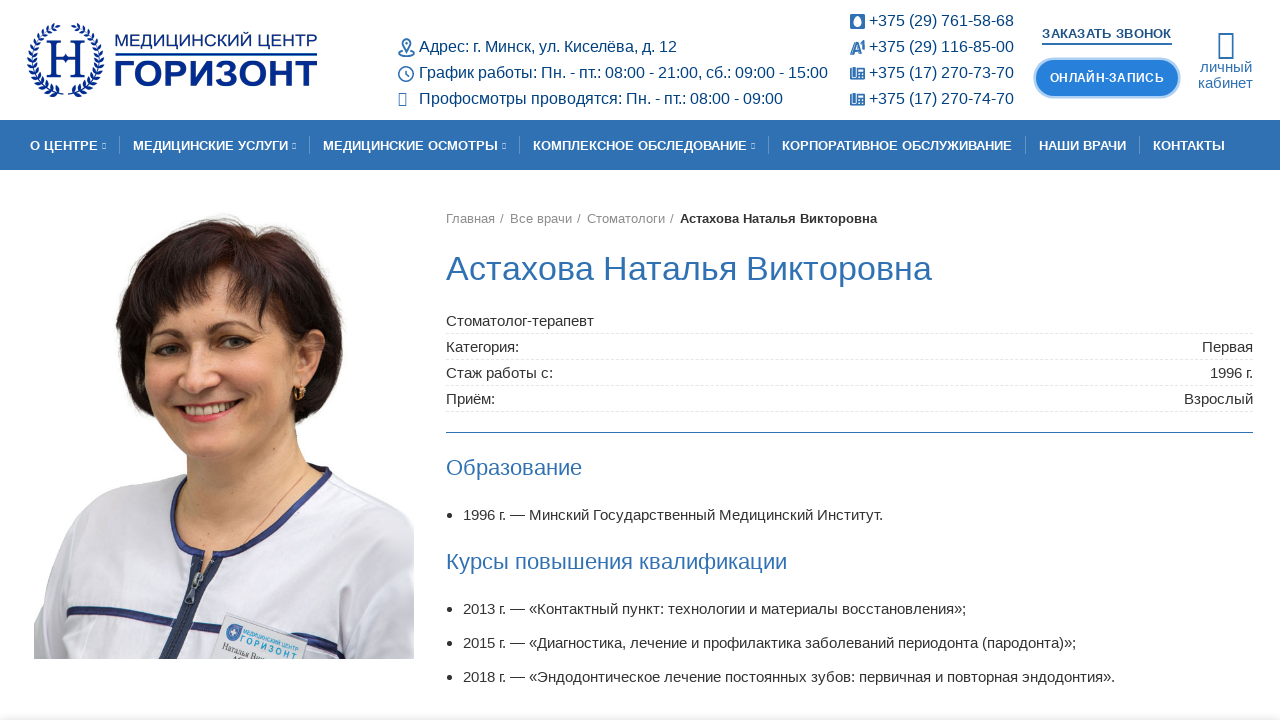

--- FILE ---
content_type: text/html; charset=UTF-8
request_url: https://horizont-med.by/product/astahova-natalya-viktorovna/
body_size: 28598
content:
<!DOCTYPE html><html lang="ru-RU"><head><meta charset="UTF-8"><meta name="viewport" content="width=device-width, initial-scale=1.0, maximum-scale=1.0, user-scalable=no"><link rel="profile" href="http://gmpg.org/xfn/11"><link rel="pingback" href="https://horizont-med.by/xmlrpc.php"> <script>window.MSInputMethodContext && document.documentMode && document.write('<script src="https://horizont-med.by/wp-content/themes/woodmart/js/libs/ie11CustomProperties.min.js"><\/script>');</script> <meta name='robots' content='index, follow, max-image-preview:large, max-snippet:-1, max-video-preview:-1' /><style type='text/css'></style><title>Астахова Наталья Викторовна</title><meta name="description" content="Образование 1996 г. - Минский Государственный Медицинский Институт. Курсы повышения квалификации 2013 г. - «Контактный пункт: технологии и материалы" /><link rel="canonical" href="https://horizont-med.by/product/astahova-natalya-viktorovna/" /> <script type="application/ld+json" class="yoast-schema-graph">{"@context":"https://schema.org","@graph":[{"@type":"Organization","@id":"https://horizont-med.by/#organization","name":"\u041c\u0435\u0434\u0438\u0446\u0438\u043d\u0441\u043a\u0438\u0439 \u0446\u0435\u043d\u0442\u0440 \u00ab\u0413\u043e\u0440\u0438\u0437\u043e\u043d\u0442\u00bb","url":"https://horizont-med.by/","sameAs":[],"logo":{"@type":"ImageObject","@id":"https://horizont-med.by/#logo","inLanguage":"ru-RU","url":"https://horizont-med.by/wp-content/uploads/favicon_512x512.png","contentUrl":"https://horizont-med.by/wp-content/uploads/favicon_512x512.png","width":512,"height":512,"caption":"\u041c\u0435\u0434\u0438\u0446\u0438\u043d\u0441\u043a\u0438\u0439 \u0446\u0435\u043d\u0442\u0440 \u00ab\u0413\u043e\u0440\u0438\u0437\u043e\u043d\u0442\u00bb"},"image":{"@id":"https://horizont-med.by/#logo"}},{"@type":"WebSite","@id":"https://horizont-med.by/#website","url":"https://horizont-med.by/","name":"\u041c\u0435\u0434\u0438\u0446\u0438\u043d\u0441\u043a\u0438\u0439 \u0446\u0435\u043d\u0442\u0440 \u00ab\u0413\u043e\u0440\u0438\u0437\u043e\u043d\u0442\u00bb","description":"","publisher":{"@id":"https://horizont-med.by/#organization"},"potentialAction":[{"@type":"SearchAction","target":{"@type":"EntryPoint","urlTemplate":"https://horizont-med.by/?s={search_term_string}"},"query-input":"required name=search_term_string"}],"inLanguage":"ru-RU"},{"@type":"ImageObject","@id":"https://horizont-med.by/product/astahova-natalya-viktorovna/#primaryimage","inLanguage":"ru-RU","url":"https://horizont-med.by/wp-content/uploads/astahova-natalya-viktorovna.jpg","contentUrl":"https://horizont-med.by/wp-content/uploads/astahova-natalya-viktorovna.jpg","width":600,"height":700,"caption":"\u0410\u0441\u0442\u0430\u0445\u043e\u0432\u0430 \u041d\u0430\u0442\u0430\u043b\u044c\u044f \u0412\u0438\u043a\u0442\u043e\u0440\u043e\u0432\u043d\u0430"},{"@type":"WebPage","@id":"https://horizont-med.by/product/astahova-natalya-viktorovna/#webpage","url":"https://horizont-med.by/product/astahova-natalya-viktorovna/","name":"\u0410\u0441\u0442\u0430\u0445\u043e\u0432\u0430 \u041d\u0430\u0442\u0430\u043b\u044c\u044f \u0412\u0438\u043a\u0442\u043e\u0440\u043e\u0432\u043d\u0430","isPartOf":{"@id":"https://horizont-med.by/#website"},"primaryImageOfPage":{"@id":"https://horizont-med.by/product/astahova-natalya-viktorovna/#primaryimage"},"datePublished":"2021-05-10T06:02:26+00:00","dateModified":"2021-10-25T02:44:46+00:00","description":"\u041e\u0431\u0440\u0430\u0437\u043e\u0432\u0430\u043d\u0438\u0435 1996 \u0433. - \u041c\u0438\u043d\u0441\u043a\u0438\u0439 \u0413\u043e\u0441\u0443\u0434\u0430\u0440\u0441\u0442\u0432\u0435\u043d\u043d\u044b\u0439 \u041c\u0435\u0434\u0438\u0446\u0438\u043d\u0441\u043a\u0438\u0439 \u0418\u043d\u0441\u0442\u0438\u0442\u0443\u0442. \u041a\u0443\u0440\u0441\u044b \u043f\u043e\u0432\u044b\u0448\u0435\u043d\u0438\u044f \u043a\u0432\u0430\u043b\u0438\u0444\u0438\u043a\u0430\u0446\u0438\u0438 2013 \u0433. - \u00ab\u041a\u043e\u043d\u0442\u0430\u043a\u0442\u043d\u044b\u0439 \u043f\u0443\u043d\u043a\u0442: \u0442\u0435\u0445\u043d\u043e\u043b\u043e\u0433\u0438\u0438 \u0438 \u043c\u0430\u0442\u0435\u0440\u0438\u0430\u043b\u044b","breadcrumb":{"@id":"https://horizont-med.by/product/astahova-natalya-viktorovna/#breadcrumb"},"inLanguage":"ru-RU","potentialAction":[{"@type":"ReadAction","target":["https://horizont-med.by/product/astahova-natalya-viktorovna/"]}]},{"@type":"BreadcrumbList","@id":"https://horizont-med.by/product/astahova-natalya-viktorovna/#breadcrumb","itemListElement":[{"@type":"ListItem","position":1,"name":"\u0413\u043b\u0430\u0432\u043d\u0430\u044f \u0441\u0442\u0440\u0430\u043d\u0438\u0446\u0430","item":"https://horizont-med.by/"},{"@type":"ListItem","position":2,"name":"\u0412\u0441\u0435 \u0432\u0440\u0430\u0447\u0438","item":"https://horizont-med.by/vse-vrachi/"},{"@type":"ListItem","position":3,"name":"\u0410\u0441\u0442\u0430\u0445\u043e\u0432\u0430 \u041d\u0430\u0442\u0430\u043b\u044c\u044f \u0412\u0438\u043a\u0442\u043e\u0440\u043e\u0432\u043d\u0430"}]}]}</script> <style id='classic-theme-styles-inline-css' type='text/css'>/*! This file is auto-generated */
.wp-block-button__link{color:#fff;background-color:#32373c;border-radius:9999px;box-shadow:none;text-decoration:none;padding:calc(.667em + 2px) calc(1.333em + 2px);font-size:1.125em}.wp-block-file__button{background:#32373c;color:#fff;text-decoration:none}</style><style id='global-styles-inline-css' type='text/css'>body{--wp--preset--color--black: #000000;--wp--preset--color--cyan-bluish-gray: #abb8c3;--wp--preset--color--white: #ffffff;--wp--preset--color--pale-pink: #f78da7;--wp--preset--color--vivid-red: #cf2e2e;--wp--preset--color--luminous-vivid-orange: #ff6900;--wp--preset--color--luminous-vivid-amber: #fcb900;--wp--preset--color--light-green-cyan: #7bdcb5;--wp--preset--color--vivid-green-cyan: #00d084;--wp--preset--color--pale-cyan-blue: #8ed1fc;--wp--preset--color--vivid-cyan-blue: #0693e3;--wp--preset--color--vivid-purple: #9b51e0;--wp--preset--gradient--vivid-cyan-blue-to-vivid-purple: linear-gradient(135deg,rgba(6,147,227,1) 0%,rgb(155,81,224) 100%);--wp--preset--gradient--light-green-cyan-to-vivid-green-cyan: linear-gradient(135deg,rgb(122,220,180) 0%,rgb(0,208,130) 100%);--wp--preset--gradient--luminous-vivid-amber-to-luminous-vivid-orange: linear-gradient(135deg,rgba(252,185,0,1) 0%,rgba(255,105,0,1) 100%);--wp--preset--gradient--luminous-vivid-orange-to-vivid-red: linear-gradient(135deg,rgba(255,105,0,1) 0%,rgb(207,46,46) 100%);--wp--preset--gradient--very-light-gray-to-cyan-bluish-gray: linear-gradient(135deg,rgb(238,238,238) 0%,rgb(169,184,195) 100%);--wp--preset--gradient--cool-to-warm-spectrum: linear-gradient(135deg,rgb(74,234,220) 0%,rgb(151,120,209) 20%,rgb(207,42,186) 40%,rgb(238,44,130) 60%,rgb(251,105,98) 80%,rgb(254,248,76) 100%);--wp--preset--gradient--blush-light-purple: linear-gradient(135deg,rgb(255,206,236) 0%,rgb(152,150,240) 100%);--wp--preset--gradient--blush-bordeaux: linear-gradient(135deg,rgb(254,205,165) 0%,rgb(254,45,45) 50%,rgb(107,0,62) 100%);--wp--preset--gradient--luminous-dusk: linear-gradient(135deg,rgb(255,203,112) 0%,rgb(199,81,192) 50%,rgb(65,88,208) 100%);--wp--preset--gradient--pale-ocean: linear-gradient(135deg,rgb(255,245,203) 0%,rgb(182,227,212) 50%,rgb(51,167,181) 100%);--wp--preset--gradient--electric-grass: linear-gradient(135deg,rgb(202,248,128) 0%,rgb(113,206,126) 100%);--wp--preset--gradient--midnight: linear-gradient(135deg,rgb(2,3,129) 0%,rgb(40,116,252) 100%);--wp--preset--font-size--small: 13px;--wp--preset--font-size--medium: 20px;--wp--preset--font-size--large: 36px;--wp--preset--font-size--x-large: 42px;--wp--preset--spacing--20: 0.44rem;--wp--preset--spacing--30: 0.67rem;--wp--preset--spacing--40: 1rem;--wp--preset--spacing--50: 1.5rem;--wp--preset--spacing--60: 2.25rem;--wp--preset--spacing--70: 3.38rem;--wp--preset--spacing--80: 5.06rem;--wp--preset--shadow--natural: 6px 6px 9px rgba(0, 0, 0, 0.2);--wp--preset--shadow--deep: 12px 12px 50px rgba(0, 0, 0, 0.4);--wp--preset--shadow--sharp: 6px 6px 0px rgba(0, 0, 0, 0.2);--wp--preset--shadow--outlined: 6px 6px 0px -3px rgba(255, 255, 255, 1), 6px 6px rgba(0, 0, 0, 1);--wp--preset--shadow--crisp: 6px 6px 0px rgba(0, 0, 0, 1);}:where(.is-layout-flex){gap: 0.5em;}:where(.is-layout-grid){gap: 0.5em;}body .is-layout-flow > .alignleft{float: left;margin-inline-start: 0;margin-inline-end: 2em;}body .is-layout-flow > .alignright{float: right;margin-inline-start: 2em;margin-inline-end: 0;}body .is-layout-flow > .aligncenter{margin-left: auto !important;margin-right: auto !important;}body .is-layout-constrained > .alignleft{float: left;margin-inline-start: 0;margin-inline-end: 2em;}body .is-layout-constrained > .alignright{float: right;margin-inline-start: 2em;margin-inline-end: 0;}body .is-layout-constrained > .aligncenter{margin-left: auto !important;margin-right: auto !important;}body .is-layout-constrained > :where(:not(.alignleft):not(.alignright):not(.alignfull)){max-width: var(--wp--style--global--content-size);margin-left: auto !important;margin-right: auto !important;}body .is-layout-constrained > .alignwide{max-width: var(--wp--style--global--wide-size);}body .is-layout-flex{display: flex;}body .is-layout-flex{flex-wrap: wrap;align-items: center;}body .is-layout-flex > *{margin: 0;}body .is-layout-grid{display: grid;}body .is-layout-grid > *{margin: 0;}:where(.wp-block-columns.is-layout-flex){gap: 2em;}:where(.wp-block-columns.is-layout-grid){gap: 2em;}:where(.wp-block-post-template.is-layout-flex){gap: 1.25em;}:where(.wp-block-post-template.is-layout-grid){gap: 1.25em;}.has-black-color{color: var(--wp--preset--color--black) !important;}.has-cyan-bluish-gray-color{color: var(--wp--preset--color--cyan-bluish-gray) !important;}.has-white-color{color: var(--wp--preset--color--white) !important;}.has-pale-pink-color{color: var(--wp--preset--color--pale-pink) !important;}.has-vivid-red-color{color: var(--wp--preset--color--vivid-red) !important;}.has-luminous-vivid-orange-color{color: var(--wp--preset--color--luminous-vivid-orange) !important;}.has-luminous-vivid-amber-color{color: var(--wp--preset--color--luminous-vivid-amber) !important;}.has-light-green-cyan-color{color: var(--wp--preset--color--light-green-cyan) !important;}.has-vivid-green-cyan-color{color: var(--wp--preset--color--vivid-green-cyan) !important;}.has-pale-cyan-blue-color{color: var(--wp--preset--color--pale-cyan-blue) !important;}.has-vivid-cyan-blue-color{color: var(--wp--preset--color--vivid-cyan-blue) !important;}.has-vivid-purple-color{color: var(--wp--preset--color--vivid-purple) !important;}.has-black-background-color{background-color: var(--wp--preset--color--black) !important;}.has-cyan-bluish-gray-background-color{background-color: var(--wp--preset--color--cyan-bluish-gray) !important;}.has-white-background-color{background-color: var(--wp--preset--color--white) !important;}.has-pale-pink-background-color{background-color: var(--wp--preset--color--pale-pink) !important;}.has-vivid-red-background-color{background-color: var(--wp--preset--color--vivid-red) !important;}.has-luminous-vivid-orange-background-color{background-color: var(--wp--preset--color--luminous-vivid-orange) !important;}.has-luminous-vivid-amber-background-color{background-color: var(--wp--preset--color--luminous-vivid-amber) !important;}.has-light-green-cyan-background-color{background-color: var(--wp--preset--color--light-green-cyan) !important;}.has-vivid-green-cyan-background-color{background-color: var(--wp--preset--color--vivid-green-cyan) !important;}.has-pale-cyan-blue-background-color{background-color: var(--wp--preset--color--pale-cyan-blue) !important;}.has-vivid-cyan-blue-background-color{background-color: var(--wp--preset--color--vivid-cyan-blue) !important;}.has-vivid-purple-background-color{background-color: var(--wp--preset--color--vivid-purple) !important;}.has-black-border-color{border-color: var(--wp--preset--color--black) !important;}.has-cyan-bluish-gray-border-color{border-color: var(--wp--preset--color--cyan-bluish-gray) !important;}.has-white-border-color{border-color: var(--wp--preset--color--white) !important;}.has-pale-pink-border-color{border-color: var(--wp--preset--color--pale-pink) !important;}.has-vivid-red-border-color{border-color: var(--wp--preset--color--vivid-red) !important;}.has-luminous-vivid-orange-border-color{border-color: var(--wp--preset--color--luminous-vivid-orange) !important;}.has-luminous-vivid-amber-border-color{border-color: var(--wp--preset--color--luminous-vivid-amber) !important;}.has-light-green-cyan-border-color{border-color: var(--wp--preset--color--light-green-cyan) !important;}.has-vivid-green-cyan-border-color{border-color: var(--wp--preset--color--vivid-green-cyan) !important;}.has-pale-cyan-blue-border-color{border-color: var(--wp--preset--color--pale-cyan-blue) !important;}.has-vivid-cyan-blue-border-color{border-color: var(--wp--preset--color--vivid-cyan-blue) !important;}.has-vivid-purple-border-color{border-color: var(--wp--preset--color--vivid-purple) !important;}.has-vivid-cyan-blue-to-vivid-purple-gradient-background{background: var(--wp--preset--gradient--vivid-cyan-blue-to-vivid-purple) !important;}.has-light-green-cyan-to-vivid-green-cyan-gradient-background{background: var(--wp--preset--gradient--light-green-cyan-to-vivid-green-cyan) !important;}.has-luminous-vivid-amber-to-luminous-vivid-orange-gradient-background{background: var(--wp--preset--gradient--luminous-vivid-amber-to-luminous-vivid-orange) !important;}.has-luminous-vivid-orange-to-vivid-red-gradient-background{background: var(--wp--preset--gradient--luminous-vivid-orange-to-vivid-red) !important;}.has-very-light-gray-to-cyan-bluish-gray-gradient-background{background: var(--wp--preset--gradient--very-light-gray-to-cyan-bluish-gray) !important;}.has-cool-to-warm-spectrum-gradient-background{background: var(--wp--preset--gradient--cool-to-warm-spectrum) !important;}.has-blush-light-purple-gradient-background{background: var(--wp--preset--gradient--blush-light-purple) !important;}.has-blush-bordeaux-gradient-background{background: var(--wp--preset--gradient--blush-bordeaux) !important;}.has-luminous-dusk-gradient-background{background: var(--wp--preset--gradient--luminous-dusk) !important;}.has-pale-ocean-gradient-background{background: var(--wp--preset--gradient--pale-ocean) !important;}.has-electric-grass-gradient-background{background: var(--wp--preset--gradient--electric-grass) !important;}.has-midnight-gradient-background{background: var(--wp--preset--gradient--midnight) !important;}.has-small-font-size{font-size: var(--wp--preset--font-size--small) !important;}.has-medium-font-size{font-size: var(--wp--preset--font-size--medium) !important;}.has-large-font-size{font-size: var(--wp--preset--font-size--large) !important;}.has-x-large-font-size{font-size: var(--wp--preset--font-size--x-large) !important;}
.wp-block-navigation a:where(:not(.wp-element-button)){color: inherit;}
:where(.wp-block-post-template.is-layout-flex){gap: 1.25em;}:where(.wp-block-post-template.is-layout-grid){gap: 1.25em;}
:where(.wp-block-columns.is-layout-flex){gap: 2em;}:where(.wp-block-columns.is-layout-grid){gap: 2em;}
.wp-block-pullquote{font-size: 1.5em;line-height: 1.6;}</style><link rel='stylesheet' id='rs-plugin-settings-css' href='https://horizont-med.by/wp-content/cache/wmac/css/wmac_single_614e7805d92c4702107d8a472080102d.css' type='text/css' media='all' /><style id='rs-plugin-settings-inline-css' type='text/css'>#rs-demo-id {}</style><link rel='stylesheet' id='widgetopts-styles-css' href='https://horizont-med.by/wp-content/cache/wmac/css/wmac_single_df6ef36e1f7633952cf0b62e48ad071a.css' type='text/css' media='all' /><style id='woocommerce-inline-inline-css' type='text/css'>.woocommerce form .form-row .required { visibility: visible; }</style><link rel='stylesheet' id='bellows-css' href='https://horizont-med.by/wp-content/plugins/bellows-accordion-menu/assets/css/bellows.min.css' type='text/css' media='all' /><link rel='stylesheet' id='js_composer_front-css' href='https://horizont-med.by/wp-content/plugins/js_composer/assets/css/js_composer.min.css' type='text/css' media='all' /><link rel='stylesheet' id='bootstrap-css' href='https://horizont-med.by/wp-content/themes/woodmart/css/bootstrap-light.min.css' type='text/css' media='all' /><link rel='stylesheet' id='woodmart-style-css' href='https://horizont-med.by/wp-content/themes/woodmart/css/parts/base.min.css' type='text/css' media='all' /><link rel='stylesheet' id='wd-wpcf7-css' href='https://horizont-med.by/wp-content/themes/woodmart/css/parts/int-wpcf7.min.css' type='text/css' media='all' /><link rel='stylesheet' id='wd-revolution-slider-css' href='https://horizont-med.by/wp-content/themes/woodmart/css/parts/int-revolution-slider.min.css' type='text/css' media='all' /><link rel='stylesheet' id='wd-wpbakery-base-css' href='https://horizont-med.by/wp-content/themes/woodmart/css/parts/int-wpbakery-base.min.css' type='text/css' media='all' /><link rel='stylesheet' id='wd-notices-fixed-css' href='https://horizont-med.by/wp-content/themes/woodmart/css/parts/mod-notices-fixed.min.css' type='text/css' media='all' /><link rel='stylesheet' id='wd-woocommerce-base-css' href='https://horizont-med.by/wp-content/themes/woodmart/css/parts/woocommerce-base.min.css' type='text/css' media='all' /><link rel='stylesheet' id='wd-page-single-product-css' href='https://horizont-med.by/wp-content/themes/woodmart/css/parts/woo-page-single-product.min.css' type='text/css' media='all' /><link rel='stylesheet' id='child-style-css' href='https://horizont-med.by/wp-content/cache/wmac/css/wmac_single_6b83f86cc0570ca30d0a283da49f2899.css' type='text/css' media='all' /><link rel='stylesheet' id='wd-mfp-popup-css' href='https://horizont-med.by/wp-content/themes/woodmart/css/parts/lib-magnific-popup.min.css' type='text/css' media='all' /><link rel='stylesheet' id='wd-photoswipe-css' href='https://horizont-med.by/wp-content/themes/woodmart/css/parts/lib-photoswipe.min.css' type='text/css' media='all' /><link rel='stylesheet' id='wd-owl-carousel-css' href='https://horizont-med.by/wp-content/themes/woodmart/css/parts/lib-owl-carousel.min.css' type='text/css' media='all' /><link rel='stylesheet' id='wd-scroll-top-css' href='https://horizont-med.by/wp-content/themes/woodmart/css/parts/opt-scrolltotop.min.css' type='text/css' media='all' /><link rel='stylesheet' id='wd-cookies-popup-css' href='https://horizont-med.by/wp-content/themes/woodmart/css/parts/opt-cookies.min.css' type='text/css' media='all' /><link rel='stylesheet' id='wd-bottom-toolbar-css' href='https://horizont-med.by/wp-content/themes/woodmart/css/parts/opt-bottom-toolbar.min.css' type='text/css' media='all' /><link rel='stylesheet' id='xts-style-default_header-css' href='https://horizont-med.by/wp-content/cache/wmac/css/wmac_single_dc8fd881b9f4a0b0313f784245646134.css' type='text/css' media='all' /><link rel='stylesheet' id='xts-style-theme_settings_default-css' href='https://horizont-med.by/wp-content/cache/wmac/css/wmac_single_3fd1c6896a1f1a5eff9d446ac8852553.css' type='text/css' media='all' /> <script type="text/javascript" src="https://horizont-med.by/wp-includes/js/jquery/jquery.min.js" id="jquery-core-js"></script> <script type="text/javascript" src="https://horizont-med.by/wp-includes/js/jquery/jquery-migrate.min.js" id="jquery-migrate-js"></script> <script type="text/javascript" src="https://horizont-med.by/wp-content/plugins/revslider/public/assets/js/rbtools.min.js" id="tp-tools-js"></script> <script type="text/javascript" src="https://horizont-med.by/wp-content/plugins/revslider/public/assets/js/rs6.min.js" id="revmin-js"></script> <script type="text/javascript" src="https://horizont-med.by/wp-content/plugins/woocommerce/assets/js/jquery-blockui/jquery.blockUI.min.js" id="jquery-blockui-js"></script> <script type="text/javascript" id="wc-add-to-cart-js-extra">var wc_add_to_cart_params = {"ajax_url":"\/wp-admin\/admin-ajax.php","wc_ajax_url":"\/?wc-ajax=%%endpoint%%","i18n_view_cart":"\u041f\u0440\u043e\u0441\u043c\u043e\u0442\u0440 \u043a\u043e\u0440\u0437\u0438\u043d\u044b","cart_url":"https:\/\/horizont-med.by\/cart\/","is_cart":"","cart_redirect_after_add":"no"};</script> <script type="text/javascript" src="https://horizont-med.by/wp-content/plugins/woocommerce/assets/js/frontend/add-to-cart.min.js" id="wc-add-to-cart-js"></script> <script type="text/javascript" src="https://horizont-med.by/wp-content/cache/wmac/js/wmac_single_787fe4f547a6cb7f4ce4934641085910.js" id="vc_woocommerce-add-to-cart-js-js"></script> <script type="text/javascript" src="https://horizont-med.by/wp-content/themes/woodmart/js/libs/device.min.js" id="wd-device-library-js"></script> <link rel="https://api.w.org/" href="https://horizont-med.by/wp-json/" /><link rel="alternate" type="application/json" href="https://horizont-med.by/wp-json/wp/v2/product/816" /><style id="bellows-custom-generated-css">/* Status: Loaded from Transient */</style><meta name="theme-color" content=""> <noscript><style>.woocommerce-product-gallery{ opacity: 1 !important; }</style></noscript><meta name="generator" content="Powered by WPBakery Page Builder - drag and drop page builder for WordPress."/><meta name="generator" content="Powered by Slider Revolution 6.4.11 - responsive, Mobile-Friendly Slider Plugin for WordPress with comfortable drag and drop interface." /><link rel="icon" href="https://horizont-med.by/wp-content/uploads/cropped-favicon_512x512-32x32.png" sizes="32x32" /><link rel="icon" href="https://horizont-med.by/wp-content/uploads/cropped-favicon_512x512-192x192.png" sizes="192x192" /><link rel="apple-touch-icon" href="https://horizont-med.by/wp-content/uploads/cropped-favicon_512x512-180x180.png" /><meta name="msapplication-TileImage" content="https://horizont-med.by/wp-content/uploads/cropped-favicon_512x512-270x270.png" /> <script type="text/javascript">function setREVStartSize(e){
			//window.requestAnimationFrame(function() {				 
				window.RSIW = window.RSIW===undefined ? window.innerWidth : window.RSIW;	
				window.RSIH = window.RSIH===undefined ? window.innerHeight : window.RSIH;	
				try {								
					var pw = document.getElementById(e.c).parentNode.offsetWidth,
						newh;
					pw = pw===0 || isNaN(pw) ? window.RSIW : pw;
					e.tabw = e.tabw===undefined ? 0 : parseInt(e.tabw);
					e.thumbw = e.thumbw===undefined ? 0 : parseInt(e.thumbw);
					e.tabh = e.tabh===undefined ? 0 : parseInt(e.tabh);
					e.thumbh = e.thumbh===undefined ? 0 : parseInt(e.thumbh);
					e.tabhide = e.tabhide===undefined ? 0 : parseInt(e.tabhide);
					e.thumbhide = e.thumbhide===undefined ? 0 : parseInt(e.thumbhide);
					e.mh = e.mh===undefined || e.mh=="" || e.mh==="auto" ? 0 : parseInt(e.mh,0);		
					if(e.layout==="fullscreen" || e.l==="fullscreen") 						
						newh = Math.max(e.mh,window.RSIH);					
					else{					
						e.gw = Array.isArray(e.gw) ? e.gw : [e.gw];
						for (var i in e.rl) if (e.gw[i]===undefined || e.gw[i]===0) e.gw[i] = e.gw[i-1];					
						e.gh = e.el===undefined || e.el==="" || (Array.isArray(e.el) && e.el.length==0)? e.gh : e.el;
						e.gh = Array.isArray(e.gh) ? e.gh : [e.gh];
						for (var i in e.rl) if (e.gh[i]===undefined || e.gh[i]===0) e.gh[i] = e.gh[i-1];
											
						var nl = new Array(e.rl.length),
							ix = 0,						
							sl;					
						e.tabw = e.tabhide>=pw ? 0 : e.tabw;
						e.thumbw = e.thumbhide>=pw ? 0 : e.thumbw;
						e.tabh = e.tabhide>=pw ? 0 : e.tabh;
						e.thumbh = e.thumbhide>=pw ? 0 : e.thumbh;					
						for (var i in e.rl) nl[i] = e.rl[i]<window.RSIW ? 0 : e.rl[i];
						sl = nl[0];									
						for (var i in nl) if (sl>nl[i] && nl[i]>0) { sl = nl[i]; ix=i;}															
						var m = pw>(e.gw[ix]+e.tabw+e.thumbw) ? 1 : (pw-(e.tabw+e.thumbw)) / (e.gw[ix]);					
						newh =  (e.gh[ix] * m) + (e.tabh + e.thumbh);
					}				
					if(window.rs_init_css===undefined) window.rs_init_css = document.head.appendChild(document.createElement("style"));					
					document.getElementById(e.c).height = newh+"px";
					window.rs_init_css.innerHTML += "#"+e.c+"_wrapper { height: "+newh+"px }";				
				} catch(e){
					console.log("Failure at Presize of Slider:" + e)
				}					   
			//});
		  };</script> <style></style><noscript><style>.wpb_animate_when_almost_visible { opacity: 1; }</style></noscript>  <script>(function(w,d,s,l,i){w[l]=w[l]||[];w[l].push({'gtm.start':
new Date().getTime(),event:'gtm.js'});var f=d.getElementsByTagName(s)[0],
j=d.createElement(s),dl=l!='dataLayer'?'&l='+l:'';j.async=true;j.src=
'https://www.googletagmanager.com/gtm.js?id='+i+dl;f.parentNode.insertBefore(j,f);
})(window,document,'script','dataLayer','GTM-N5LSFPNL');</script> 
 <script src="https://aibolit-obw.web.app/script.js"></script> <script src="https://aibolit-bumba-horizont.web.app/script.js"></script> 
 <script async src="https://www.googletagmanager.com/gtag/js?id=G-ZCZQ22L0WR"></script> <script>window.dataLayer = window.dataLayer || [];
  function gtag(){dataLayer.push(arguments);}
  gtag('js', new Date());

  gtag('config', 'G-ZCZQ22L0WR');</script> </head><body class="product-template-default single single-product postid-816 theme-woodmart woocommerce woocommerce-page woocommerce-no-js wrapper-custom  form-style-square  form-border-width-1 woodmart-product-design-default catalog-mode-on categories-accordion-on woodmart-archive-shop woodmart-ajax-shop-on offcanvas-sidebar-mobile offcanvas-sidebar-tablet notifications-sticky sticky-toolbar-on wpb-js-composer js-comp-ver-6.6.0 vc_responsive"> <noscript><iframe src="https://www.googletagmanager.com/ns.html?id=GTM-N5LSFPNL"
height="0" width="0" style="display:none;visibility:hidden"></iframe></noscript><div class="website-wrapper"><header class="whb-header whb-sticky-shadow whb-scroll-stick whb-sticky-real"><div class="whb-main-header"><div class="whb-row whb-general-header whb-not-sticky-row whb-without-bg whb-without-border whb-color-dark whb-flex-flex-middle"><div class="container"><div class="whb-flex-row whb-general-header-inner"><div class="whb-column whb-col-left whb-visible-lg"><div class="site-logo 
"> <a href="https://horizont-med.by/" class="wd-logo wd-main-logo woodmart-logo woodmart-main-logo" rel="home"> <img src="https://horizont-med.by/wp-content/uploads/new_logo.png" alt="Медицинский центр «Горизонт»" style="max-width: 290px;" /> </a></div></div><div class="whb-column whb-col-center whb-visible-lg"><div class="wd-header-html whb-html-block-element"><table class="kontakty_header"><tbody><tr><td class="td_icon"></td><td></td><td class="td_icon"><img src="/wp-content/uploads/icon_mts.svg" style="width: 15px"></td><td><a href="tel:+375297615868">+375 (29) 761-58-68</a></td></tr><tr><td class="td_icon"><img src="/wp-content/uploads/icon_adres.svg" style="width: 17px"></td><td>Адрес: <a href="/kontakty/#karta">г. Минск, ул. Киселёва, д. 12</a></td><td class="td_icon"><img src="/wp-content/uploads/icon_a1.svg" style="width: 15px"></td><td><a href="tel:+375291168500">+375 (29) 116-85-00</a></td></tr><tr><td class="td_icon"><img src="/wp-content/uploads/icon_grafik_raboty.svg" style="width: 16px"></td><td style="padding-right: 20px;">График работы: Пн. - пт.: 08:00 - 21:00, сб.: 09:00 - 15:00</td><td class="td_icon"><img src="/wp-content/uploads/icon_gorodskoy.svg" style="width: 15px"></td><td><a href="tel:+375172707370">+375 (17) 270-73-70</a></td></tr><tr><td class="td_icon"><i class="fa fa-address-card-o" aria-hidden="true" style="color: #2f71b3; font-size: 15px"></i></td><td style="padding-right: 20px;">Профосмотры проводятся: Пн. - пт.: 08:00 - 09:00</td><td class="td_icon"><img src="/wp-content/uploads/icon_gorodskoy.svg" style="width: 15px"></td><td><a href="tel:+375172707470">+375 (17) 270-74-70</a></td></tr></tbody></table><style data-type="vc_shortcodes-custom-css"></style></div></div><div class="whb-column whb-col-right whb-visible-lg"><div class="wd-header-html whb-html-block-element"><div id="wd-696777ef1d20f" class="wd-button-wrapper woodmart-button-wrapper text-center"><a href="#zakazat_zvonok" title="" class="btn btn-color-primary btn-style-link btn-shape-rectangle btn-size-default wd-open-popup zakazat_zvonok">Заказать звонок</a></div><div id="zakazat_zvonok" class="mfp-with-anim wd-popup mfp-hide woodmart-content-popup" style="max-width:330px;"><div class="wd-popup-inner"><div class="wpb_text_column wpb_content_element" ><div class="wpb_wrapper"><div role="form" class="wpcf7" id="wpcf7-f7-o1" lang="ru-RU" dir="ltr"><div class="screen-reader-response"><p role="status" aria-live="polite" aria-atomic="true"></p><ul></ul></div><form action="/product/astahova-natalya-viktorovna/#wpcf7-f7-o1" method="post" class="wpcf7-form init" novalidate="novalidate" data-status="init"><div style="display: none;"> <input type="hidden" name="_wpcf7" value="7" /> <input type="hidden" name="_wpcf7_version" value="5.4.1" /> <input type="hidden" name="_wpcf7_locale" value="ru_RU" /> <input type="hidden" name="_wpcf7_unit_tag" value="wpcf7-f7-o1" /> <input type="hidden" name="_wpcf7_container_post" value="0" /> <input type="hidden" name="_wpcf7_posted_data_hash" value="" /></div><div style="margin-bottom:10px;"><label>Имя</label><span class="wpcf7-form-control-wrap first-name"><input type="text" name="first-name" value="" size="40" class="wpcf7-form-control wpcf7-text wpcf7-validates-as-required" aria-required="true" aria-invalid="false" /></span></div><div style="margin-bottom:10px;"><label>Отчество</label><span class="wpcf7-form-control-wrap patronymic"><input type="text" name="patronymic" value="" size="40" class="wpcf7-form-control wpcf7-text wpcf7-validates-as-required" aria-required="true" aria-invalid="false" /></span></div><div style="margin-bottom:10px;"><label>Телефон</label><span class="wpcf7-form-control-wrap telefon"><input type="tel" name="telefon" value="" class="wpcf7-form-control wpcf7mf-mask wpcf7-mask wpcf7-validates-as-required" size="40" aria-required="1" placeholder="+375 (__) ___-__-__" data-mask="+375 (__) ___-__-__" /></span></div><div style="font-size: 12px; text-align: center;"><span class="wpcf7-form-control-wrap soglasie"><span class="wpcf7-form-control wpcf7-acceptance"><span class="wpcf7-list-item"><label><input type="checkbox" name="soglasie" value="1" aria-invalid="false" /><span class="wpcf7-list-item-label">Даю согласие на обработку персональных данных.</span></label></span></span></span></div><hr style="margin-top: 10px; margin-bottom: 10px; border-bottom: 1px solid #e6e6e6;"><div style="text-align: center; font-size: 12px; margin-bottom:15px;">Прием заявок проводится пн.-пт.: с 08:00 до 19:00, сб.: с 09:00 до 14:00 Заявки поступившие позже - обрабатываются на следующий день.</div><div style="text-align: center;"><input type="submit" value="Отправить" class="wpcf7-form-control wpcf7-submit btn btn-color-primary btn-shape-round" /></div><div class="wpcf7-response-output" aria-hidden="true"></div></form></div></div></div></div></div><a id="pc_toggler" class="btn btn-color-primary btn-style-default btn-shape-round btn-size-small btn_animaciya btn_animaciya" style="background-color: #2781db; border-color: #2781db;">Онлайн-запись</a><style data-type="vc_shortcodes-custom-css"></style></div><div class="wd-header-html whb-html-block-element"><div id="mcw__toggler" style="text-align: center; line-height: 16px;"><i class="fa fa-user-circle-o" aria-hidden="true"></i><br>личный <br>кабинет</div><style data-type="vc_shortcodes-custom-css"></style></div></div><div class="whb-column whb-mobile-left whb-hidden-lg"><div class="wd-tools-element wd-header-mobile-nav wd-style-text woodmart-burger-icon"> <a href="#" rel="noffollow"> <span class="wd-tools-icon woodmart-burger"> </span> <span class="wd-tools-text">Меню</span> </a></div></div><div class="whb-column whb-mobile-center whb-hidden-lg"><div class="site-logo 
"> <a href="https://horizont-med.by/" class="wd-logo wd-main-logo woodmart-logo woodmart-main-logo" rel="home"> <img src="https://horizont-med.by/wp-content/uploads/new_logo.png" alt="Медицинский центр «Горизонт»" style="max-width: 150px;" /> </a></div></div><div class="whb-column whb-mobile-right whb-hidden-lg"><div class="wd-header-html whb-html-block-element"><div id="mcw__toggler_mobile"><i class="fa fa-user-circle-o" aria-hidden="true"></i></div><style data-type="vc_shortcodes-custom-css"></style></div></div></div></div></div><div class="whb-row whb-header-bottom whb-sticky-row whb-with-bg whb-without-border whb-color-light whb-flex-flex-middle whb-hidden-mobile"><div class="container"><div class="whb-flex-row whb-header-bottom-inner"><div class="whb-column whb-col-left whb-visible-lg"><div class="wd-header-nav wd-header-main-nav text-left navigation-style-separated" role="navigation"><ul id="menu-glavnoe-menju" class="menu wd-nav wd-nav-main wd-style-separated"><li id="menu-item-762" class="menu-item menu-item-type-post_type menu-item-object-page menu-item-home menu-item-has-children menu-item-762 item-level-0 menu-item-design-default menu-simple-dropdown wd-event-hover"><a href="https://horizont-med.by/" class="woodmart-nav-link"><span class="nav-link-text">О центре</span></a><div class="color-scheme-dark wd-design-default wd-dropdown-menu wd-dropdown sub-menu-dropdown"><div class="container"><ul class="wd-sub-menu sub-menu color-scheme-dark"><li id="menu-item-1901" class="menu-item menu-item-type-taxonomy menu-item-object-category menu-item-1901 item-level-1"><a href="https://horizont-med.by/akcii-i-skidki/" class="woodmart-nav-link">Акции и скидки</a></li><li id="menu-item-856" class="menu-item menu-item-type-post_type menu-item-object-page menu-item-856 item-level-1"><a href="https://horizont-med.by/vakansii/" class="woodmart-nav-link">Вакансии</a></li><li id="menu-item-1897" class="menu-item menu-item-type-post_type menu-item-object-page menu-item-1897 item-level-1"><a href="https://horizont-med.by/zakupki/" class="woodmart-nav-link">Закупки</a></li><li id="menu-item-1291" class="menu-item menu-item-type-post_type menu-item-object-page menu-item-1291 item-level-1"><a href="https://horizont-med.by/informaciya-dlya-pacientov/" class="woodmart-nav-link">Информация для пациентов</a></li><li id="menu-item-854" class="menu-item menu-item-type-post_type menu-item-object-page menu-item-854 item-level-1"><a href="https://horizont-med.by/licenzii/" class="woodmart-nav-link">Лицензии</a></li><li id="menu-item-845" class="menu-item menu-item-type-taxonomy menu-item-object-category menu-item-845 item-level-1"><a href="https://horizont-med.by/novosti/" class="woodmart-nav-link">Новости центра</a></li><li id="menu-item-2094" class="menu-item menu-item-type-post_type menu-item-object-page menu-item-2094 item-level-1"><a href="https://horizont-med.by/protivodejstvie-korrupcii/" class="woodmart-nav-link">Противодействие коррупции</a></li></ul></div></div></li><li id="menu-item-730" class="menu-item menu-item-type-post_type menu-item-object-page menu-item-has-children menu-item-730 item-level-0 menu-item-design-full-width menu-mega-dropdown wd-event-hover"><a href="https://horizont-med.by/medicinskie-uslugi/" class="woodmart-nav-link"><span class="nav-link-text">Медицинские услуги</span></a><div class="color-scheme-dark wd-design-full-width wd-dropdown-menu wd-dropdown sub-menu-dropdown"><div class="container"><ul class="wd-sub-menu row sub-menu color-scheme-dark"><li id="menu-item-671" class="menu-item menu-item-type-post_type menu-item-object-page menu-item-has-children menu-item-671 item-level-1 col-auto"><a href="https://horizont-med.by/analizy/" class="woodmart-nav-link">Анализы</a><ul class="sub-sub-menu"><li id="menu-item-665" class="menu-item menu-item-type-post_type menu-item-object-page menu-item-665 item-level-2"><a href="https://horizont-med.by/allergologiya/" class="woodmart-nav-link">Аллергология</a></li><li id="menu-item-666" class="menu-item menu-item-type-post_type menu-item-object-page menu-item-666 item-level-2"><a href="https://horizont-med.by/analiz-krovi-i-mochi/" class="woodmart-nav-link">Анализ крови и мочи</a></li><li id="menu-item-668" class="menu-item menu-item-type-post_type menu-item-object-page menu-item-668 item-level-2"><a href="https://horizont-med.by/analiz-na-vitaminy/" class="woodmart-nav-link">Анализ на витамины</a></li><li id="menu-item-795" class="menu-item menu-item-type-post_type menu-item-object-page menu-item-795 item-level-2"><a href="https://horizont-med.by/analiz-femoflor/" class="woodmart-nav-link">Анализ фемофлор</a></li><li id="menu-item-672" class="menu-item menu-item-type-post_type menu-item-object-page menu-item-672 item-level-2"><a href="https://horizont-med.by/analizy-na-gormony/" class="woodmart-nav-link">Анализы на гормоны</a></li><li id="menu-item-726" class="menu-item menu-item-type-post_type menu-item-object-page menu-item-726 item-level-2"><a href="https://horizont-med.by/autoimmunnye-zabolevaniya/" class="woodmart-nav-link">Аутоиммунные заболевания</a></li><li id="menu-item-673" class="menu-item menu-item-type-post_type menu-item-object-page menu-item-673 item-level-2"><a href="https://horizont-med.by/biohimicheskie-analizy/" class="woodmart-nav-link">Биохимические анализы</a></li><li id="menu-item-682" class="menu-item menu-item-type-post_type menu-item-object-page menu-item-682 item-level-2"><a href="https://horizont-med.by/analiz-na-vich-gepatit-i-sifilis/" class="woodmart-nav-link">ВИЧ, гепатит и сифилис</a></li><li id="menu-item-679" class="menu-item menu-item-type-post_type menu-item-object-page menu-item-679 item-level-2"><a href="https://horizont-med.by/gruppa-krovi-i-rezus-faktor/" class="woodmart-nav-link">Группа крови и резус фактор</a></li><li id="menu-item-681" class="menu-item menu-item-type-post_type menu-item-object-page menu-item-681 item-level-2"><a href="https://horizont-med.by/diagnostika-antifosfolipidnogo-sindroma/" class="woodmart-nav-link">Диагностика АФС</a></li><li id="menu-item-684" class="menu-item menu-item-type-post_type menu-item-object-page menu-item-684 item-level-2"><a href="https://horizont-med.by/diagnostika-infekcij/" class="woodmart-nav-link">Диагностика инфекций</a></li><li id="menu-item-685" class="menu-item menu-item-type-post_type menu-item-object-page menu-item-685 item-level-2"><a href="https://horizont-med.by/diagnostika-osteoporoza/" class="woodmart-nav-link">Диагностика остеопороза</a></li><li id="menu-item-703" class="menu-item menu-item-type-post_type menu-item-object-page menu-item-703 item-level-2"><a href="https://horizont-med.by/immunologicheskie-issledovaniya/" class="woodmart-nav-link">Иммунологические анализы</a></li><li id="menu-item-707" class="menu-item menu-item-type-post_type menu-item-object-page menu-item-707 item-level-2"><a href="https://horizont-med.by/koagulogramma/" class="woodmart-nav-link">Коагулограмма</a></li><li id="menu-item-718" class="menu-item menu-item-type-post_type menu-item-object-page menu-item-718 item-level-2"><a href="https://horizont-med.by/lekarstvennyj-monitoring/" class="woodmart-nav-link">Лекарственный мониторинг</a></li><li id="menu-item-735" class="menu-item menu-item-type-post_type menu-item-object-page menu-item-735 item-level-2"><a href="https://horizont-med.by/onkomarkery/" class="woodmart-nav-link">Онкомаркеры</a></li><li id="menu-item-743" class="menu-item menu-item-type-post_type menu-item-object-page menu-item-743 item-level-2"><a href="https://horizont-med.by/posev-na-floru/" class="woodmart-nav-link">Посев на флору</a></li><li id="menu-item-1404" class="menu-item menu-item-type-post_type menu-item-object-page menu-item-1404 item-level-2"><a href="https://horizont-med.by/pcr-test-na-covid-19/" class="woodmart-nav-link">ПЦР тест на COVID-19</a></li><li id="menu-item-1024" class="menu-item menu-item-type-post_type menu-item-object-page menu-item-1024 item-level-2"><a href="https://horizont-med.by/skrining-pri-beremennosti/" class="woodmart-nav-link">Скрининг при беременности</a></li></ul></li><li id="menu-item-1301" class="menu-item menu-item-type-post_type menu-item-object-page menu-item-has-children menu-item-1301 item-level-1 col-auto"><a href="https://horizont-med.by/vakcinaciya/" class="woodmart-nav-link">Вакцинация</a><ul class="sub-sub-menu"><li id="menu-item-1358" class="menu-item menu-item-type-post_type menu-item-object-page menu-item-1358 item-level-2"><a href="https://horizont-med.by/vakcinaciya-ot-grippa/" class="woodmart-nav-link">Вакцинация от гриппа</a></li><li id="menu-item-674" class="menu-item menu-item-type-post_type menu-item-object-page menu-item-674 item-level-2"><a href="https://horizont-med.by/vakcinacija-ot-pnevmokokka/" class="woodmart-nav-link">Вакцинация от пневмококка</a></li></ul></li><li id="menu-item-3210" class="menu-item menu-item-type-post_type menu-item-object-page menu-item-has-children menu-item-3210 item-level-1 col-auto"><a href="https://horizont-med.by/konsultacija-gastrojenterologa/" class="woodmart-nav-link">Гастроэнтерология</a><ul class="sub-sub-menu"><li id="menu-item-690" class="menu-item menu-item-type-post_type menu-item-object-page menu-item-690 item-level-2"><a href="https://horizont-med.by/dyhatelnyj-test-na-helikobakter-pilori/" class="woodmart-nav-link">Тест на хеликобактер пилори</a></li></ul></li><li id="menu-item-677" class="menu-item menu-item-type-post_type menu-item-object-page menu-item-has-children menu-item-677 item-level-1 col-auto"><a href="https://horizont-med.by/ginekologiya/" class="woodmart-nav-link">Гинекология</a><ul class="sub-sub-menu"><li id="menu-item-669" class="menu-item menu-item-type-post_type menu-item-object-page menu-item-669 item-level-2"><a href="https://horizont-med.by/analiz-na-pol-i-rezus-faktor/" class="woodmart-nav-link">Анализ на пол и резус-фактор</a></li><li id="menu-item-794" class="menu-item menu-item-type-post_type menu-item-object-page menu-item-794 item-level-2"><a href="https://horizont-med.by/analiz-na-torch-infekcii/" class="woodmart-nav-link">Анализ на TORCH-инфекции</a></li><li id="menu-item-709" class="menu-item menu-item-type-post_type menu-item-object-page menu-item-709 item-level-2"><a href="https://horizont-med.by/ginekolog-jendokrinolog/" class="woodmart-nav-link">Гинеколог-эндокринолог</a></li><li id="menu-item-693" class="menu-item menu-item-type-post_type menu-item-object-page menu-item-693 item-level-2"><a href="https://horizont-med.by/zhidkostnaya-citologiya/" class="woodmart-nav-link">Жидкостная цитология</a></li><li id="menu-item-1426" class="menu-item menu-item-type-post_type menu-item-object-page menu-item-1426 item-level-2"><a href="https://horizont-med.by/kolposkopiya-shejki-matki/" class="woodmart-nav-link">Кольпоскопия шейки матки</a></li><li id="menu-item-717" class="menu-item menu-item-type-post_type menu-item-object-page menu-item-717 item-level-2"><a href="https://horizont-med.by/lazernoe-lechenie/" class="woodmart-nav-link">Лазерное лечение</a></li><li id="menu-item-724" class="menu-item menu-item-type-post_type menu-item-object-page menu-item-724 item-level-2"><a href="https://horizont-med.by/lechenie-erozii-shejki-matki/" class="woodmart-nav-link">Лечение эрозии шейки матки</a></li><li id="menu-item-2002" class="menu-item menu-item-type-post_type menu-item-object-page menu-item-2002 item-level-2"><a href="https://horizont-med.by/proverka-prohodimosti-matochnyh-trub/" class="woodmart-nav-link">Проверка маточных труб</a></li><li id="menu-item-2402" class="menu-item menu-item-type-post_type menu-item-object-page menu-item-2402 item-level-2"><a href="https://horizont-med.by/follikulometrija/" class="woodmart-nav-link">Фолликулометрия</a></li><li id="menu-item-3179" class="menu-item menu-item-type-post_type menu-item-object-page menu-item-3179 item-level-2"><a href="https://horizont-med.by/prp-terapija-intimnoj-zony/" class="woodmart-nav-link">PRP-терапия интимной зоны</a></li></ul></li><li id="menu-item-1688" class="menu-item menu-item-type-post_type menu-item-object-page menu-item-1688 item-level-1 col-auto"><a href="https://horizont-med.by/dietologija/" class="woodmart-nav-link">Диетология</a></li><li id="menu-item-687" class="menu-item menu-item-type-post_type menu-item-object-page menu-item-687 item-level-1 col-auto"><a href="https://horizont-med.by/dnevnoj-stacionar/" class="woodmart-nav-link">Палаты дневного пребывания</a></li><li id="menu-item-706" class="menu-item menu-item-type-post_type menu-item-object-page menu-item-706 item-level-1 col-auto"><a href="https://horizont-med.by/kardiologiya/" class="woodmart-nav-link">Кардиология</a></li><li id="menu-item-1321" class="menu-item menu-item-type-post_type menu-item-object-page menu-item-1321 item-level-1 col-auto"><a href="https://horizont-med.by/medicinskie-uslugi-dlya-detej/" class="woodmart-nav-link">Медицинские услуги для детей</a></li><li id="menu-item-2779" class="menu-item menu-item-type-post_type menu-item-object-page menu-item-has-children menu-item-2779 item-level-1 col-auto"><a href="https://horizont-med.by/medicinskie-uslugi-na-domu/" class="woodmart-nav-link">Медицинские услуги на дому</a><ul class="sub-sub-menu"><li id="menu-item-2780" class="menu-item menu-item-type-post_type menu-item-object-page menu-item-2780 item-level-2"><a href="https://horizont-med.by/vyzov-vracha-na-dom/" class="woodmart-nav-link">Вызов врача на дом</a></li><li id="menu-item-2781" class="menu-item menu-item-type-post_type menu-item-object-page menu-item-2781 item-level-2"><a href="https://horizont-med.by/sdat-analizy-na-domu/" class="woodmart-nav-link">Сдать анализы на дому</a></li><li id="menu-item-2795" class="menu-item menu-item-type-post_type menu-item-object-page menu-item-2795 item-level-2"><a href="https://horizont-med.by/holterovskoe-jekg-na-domu/" class="woodmart-nav-link">Холтеровское ЭКГ на дому</a></li><li id="menu-item-2782" class="menu-item menu-item-type-post_type menu-item-object-page menu-item-2782 item-level-2"><a href="https://horizont-med.by/jekg-na-domu/" class="woodmart-nav-link">ЭКГ на дому</a></li></ul></li><li id="menu-item-710" class="menu-item menu-item-type-post_type menu-item-object-page menu-item-has-children menu-item-710 item-level-1 col-auto"><a href="https://horizont-med.by/nevrologiya/" class="woodmart-nav-link">Неврология</a><ul class="sub-sub-menu"><li id="menu-item-733" class="menu-item menu-item-type-post_type menu-item-object-page menu-item-733 item-level-2"><a href="https://horizont-med.by/nevrologicheskie-blokady/" class="woodmart-nav-link">Неврологические блокады</a></li><li id="menu-item-3364" class="menu-item menu-item-type-post_type menu-item-object-page menu-item-3364 item-level-2"><a href="https://horizont-med.by/udarno-volnovaja-terapija/" class="woodmart-nav-link">Ударно-волновая терапия (УВТ)</a></li><li id="menu-item-3539" class="menu-item menu-item-type-post_type menu-item-object-page menu-item-3539 item-level-2"><a href="https://horizont-med.by/jelektronejromiografija/" class="woodmart-nav-link">Электронейромиография (ЭНМГ)</a></li></ul></li><li id="menu-item-1987" class="menu-item menu-item-type-post_type menu-item-object-post menu-item-1987 item-level-1 col-auto"><a href="https://horizont-med.by/novosti/onlajn-konsultacija-vracha/" class="woodmart-nav-link">Онлайн-консультация врача</a></li><li id="menu-item-739" class="menu-item menu-item-type-post_type menu-item-object-page menu-item-has-children menu-item-739 item-level-1 col-auto"><a href="https://horizont-med.by/otorinolaringologiya/" class="woodmart-nav-link">Оториноларингология (ЛОР)</a><ul class="sub-sub-menu"><li id="menu-item-2505" class="menu-item menu-item-type-post_type menu-item-object-page menu-item-2505 item-level-2"><a href="https://horizont-med.by/audiometrija/" class="woodmart-nav-link">Аудиометрия слуха</a></li><li id="menu-item-2158" class="menu-item menu-item-type-post_type menu-item-object-page menu-item-2158 item-level-2"><a href="https://horizont-med.by/promyvanie-lakun-mindalin/" class="woodmart-nav-link">Промывание лакун миндалин</a></li><li id="menu-item-2172" class="menu-item menu-item-type-post_type menu-item-object-page menu-item-2172 item-level-2"><a href="https://horizont-med.by/rentgen-pazuh-nosa/" class="woodmart-nav-link">Рентген пазух носа</a></li><li id="menu-item-2153" class="menu-item menu-item-type-post_type menu-item-object-page menu-item-2153 item-level-2"><a href="https://horizont-med.by/udalenie-sernoj-probki/" class="woodmart-nav-link">Удаление серной пробки</a></li></ul></li><li id="menu-item-740" class="menu-item menu-item-type-post_type menu-item-object-page menu-item-has-children menu-item-740 item-level-1 col-auto"><a href="https://horizont-med.by/oftalmologiya/" class="woodmart-nav-link">Офтальмология</a><ul class="sub-sub-menu"><li id="menu-item-2600" class="menu-item menu-item-type-post_type menu-item-object-post menu-item-2600 item-level-2"><a href="https://horizont-med.by/novosti/issledovanie-polej-zrenija/" class="woodmart-nav-link">Исследование полей зрения</a></li><li id="menu-item-3556" class="menu-item menu-item-type-post_type menu-item-object-page menu-item-3556 item-level-2"><a href="https://horizont-med.by/opticheskaja-kogerentnaja-tomografija/" class="woodmart-nav-link">Оптическая когерентная томография (ОКТ)</a></li><li id="menu-item-2854" class="menu-item menu-item-type-post_type menu-item-object-page menu-item-2854 item-level-2"><a href="https://horizont-med.by/osmotr-glaznogo-dna-s-fundus-linzoj/" class="woodmart-nav-link">Осмотр глазного дна с фундус-линзой</a></li><li id="menu-item-2639" class="menu-item menu-item-type-post_type menu-item-object-page menu-item-2639 item-level-2"><a href="https://horizont-med.by/pahimetrija-glaza/" class="woodmart-nav-link">Пахиметрия глаза</a></li><li id="menu-item-2494" class="menu-item menu-item-type-post_type menu-item-object-page menu-item-2494 item-level-2"><a href="https://horizont-med.by/uzi-glaz/" class="woodmart-nav-link">УЗИ глаз (эхоскопия)</a></li></ul></li><li id="menu-item-751" class="menu-item menu-item-type-post_type menu-item-object-page menu-item-has-children menu-item-751 item-level-1 col-auto"><a href="https://horizont-med.by/ruchnoj-massazh/" class="woodmart-nav-link">Ручной массаж</a><ul class="sub-sub-menu"><li id="menu-item-3380" class="menu-item menu-item-type-post_type menu-item-object-page menu-item-3380 item-level-2"><a href="https://horizont-med.by/vektornyj-massazh/" class="woodmart-nav-link">Векторный массаж</a></li><li id="menu-item-2940" class="menu-item menu-item-type-post_type menu-item-object-page menu-item-2940 item-level-2"><a href="https://horizont-med.by/limfodrenazhnyj-massazh/" class="woodmart-nav-link">Лимфодренажный массаж</a></li><li id="menu-item-2939" class="menu-item menu-item-type-post_type menu-item-object-page menu-item-2939 item-level-2"><a href="https://horizont-med.by/massazh-s-vozdejstviem-na-triggernye-zony/" class="woodmart-nav-link">Массаж с воздействием на триггерные зоны</a></li></ul></li><li id="menu-item-750" class="menu-item menu-item-type-post_type menu-item-object-page menu-item-has-children menu-item-750 item-level-1 col-auto"><a href="https://horizont-med.by/rentgenodiagnostika/" class="woodmart-nav-link">Рентгенодиагностика</a><ul class="sub-sub-menu"><li id="menu-item-2973" class="menu-item menu-item-type-post_type menu-item-object-page menu-item-2973 item-level-2"><a href="https://horizont-med.by/klkt-konusno-luchevaja-kompjuternaja-3d-tomografija/" class="woodmart-nav-link">КЛКТ – конусно-лучевая компьютерная 3D томография</a></li></ul></li><li id="menu-item-755" class="menu-item menu-item-type-post_type menu-item-object-page menu-item-has-children menu-item-755 item-level-1 col-auto"><a href="https://horizont-med.by/stomatologiya/" class="woodmart-nav-link">Стоматология</a><ul class="sub-sub-menu"><li id="menu-item-2855" class="menu-item menu-item-type-post_type menu-item-object-page menu-item-2855 item-level-2"><a href="https://horizont-med.by/3d-tomografija/" class="woodmart-nav-link">КЛКТ зубов 3D</a></li><li id="menu-item-694" class="menu-item menu-item-type-post_type menu-item-object-page menu-item-694 item-level-2"><a href="https://horizont-med.by/zakrytyj-sinus-lifting/" class="woodmart-nav-link">Закрытый синус-лифтинг</a></li><li id="menu-item-704" class="menu-item menu-item-type-post_type menu-item-object-page menu-item-704 item-level-2"><a href="https://horizont-med.by/implantaciya-zubov/" class="woodmart-nav-link">Имплантация зубов</a></li><li id="menu-item-3040" class="menu-item menu-item-type-post_type menu-item-object-page menu-item-3040 item-level-2"><a href="https://horizont-med.by/ortopedicheskaya-stomatologiya/" class="woodmart-nav-link">Ортопедическая стоматология</a></li><li id="menu-item-2928" class="menu-item menu-item-type-post_type menu-item-object-page menu-item-2928 item-level-2"><a href="https://horizont-med.by/panoramnyj-snimok-zubov/" class="woodmart-nav-link">Панорамный снимок зубов</a></li><li id="menu-item-2970" class="menu-item menu-item-type-post_type menu-item-object-page menu-item-2970 item-level-2"><a href="https://horizont-med.by/rentgen-zubov/" class="woodmart-nav-link">Рентген зубов</a></li><li id="menu-item-757" class="menu-item menu-item-type-post_type menu-item-object-page menu-item-757 item-level-2"><a href="https://horizont-med.by/terapevticheskaya-stomatologiya/" class="woodmart-nav-link">Терапевтическая стоматология</a></li><li id="menu-item-783" class="menu-item menu-item-type-post_type menu-item-object-page menu-item-783 item-level-2"><a href="https://horizont-med.by/hirurgicheskaya-stomatologiya/" class="woodmart-nav-link">Хирургическая стоматология</a></li></ul></li><li id="menu-item-758" class="menu-item menu-item-type-post_type menu-item-object-page menu-item-has-children menu-item-758 item-level-1 col-auto"><a href="https://horizont-med.by/terapiya/" class="woodmart-nav-link">Терапия</a><ul class="sub-sub-menu"><li id="menu-item-728" class="menu-item menu-item-type-post_type menu-item-object-page menu-item-728 item-level-2"><a href="https://horizont-med.by/medicinskaya-spravka-dlya-zanyatij-sportom/" class="woodmart-nav-link">Справка для занятий спортом</a></li></ul></li><li id="menu-item-763" class="menu-item menu-item-type-post_type menu-item-object-page menu-item-has-children menu-item-763 item-level-1 col-auto"><a href="https://horizont-med.by/uzi/" class="woodmart-nav-link">УЗИ</a><ul class="sub-sub-menu"><li id="menu-item-765" class="menu-item menu-item-type-post_type menu-item-object-page menu-item-765 item-level-2"><a href="https://horizont-med.by/uzi-bca/" class="woodmart-nav-link">УЗИ БЦА</a></li><li id="menu-item-766" class="menu-item menu-item-type-post_type menu-item-object-page menu-item-766 item-level-2"><a href="https://horizont-med.by/uzi-ven-i-arterij/" class="woodmart-nav-link">УЗИ вен и артерий конечностей</a></li><li id="menu-item-767" class="menu-item menu-item-type-post_type menu-item-object-page menu-item-767 item-level-2"><a href="https://horizont-med.by/uzi-kolennyh-sustavov/" class="woodmart-nav-link">УЗИ коленных суставов</a></li><li id="menu-item-2317" class="menu-item menu-item-type-post_type menu-item-object-page menu-item-2317 item-level-2"><a href="https://horizont-med.by/uzi-loktevogo-sustava/" class="woodmart-nav-link">УЗИ локтевого сустава</a></li><li id="menu-item-771" class="menu-item menu-item-type-post_type menu-item-object-page menu-item-771 item-level-2"><a href="https://horizont-med.by/uzi-organov-malogo-taza-u-zhenshhin/" class="woodmart-nav-link">УЗИ малого таза у женщин</a></li><li id="menu-item-772" class="menu-item menu-item-type-post_type menu-item-object-page menu-item-772 item-level-2"><a href="https://horizont-med.by/uzi-organov-malogo-taza-u-muzhchin/" class="woodmart-nav-link">УЗИ малого таза у мужчин</a></li><li id="menu-item-768" class="menu-item menu-item-type-post_type menu-item-object-page menu-item-768 item-level-2"><a href="https://horizont-med.by/uzi-molochnyh-zhelez/" class="woodmart-nav-link">УЗИ молочных желез</a></li><li id="menu-item-769" class="menu-item menu-item-type-post_type menu-item-object-page menu-item-769 item-level-2"><a href="https://horizont-med.by/uzi-mochevogo-puzyrya/" class="woodmart-nav-link">УЗИ мочевого пузыря</a></li><li id="menu-item-770" class="menu-item menu-item-type-post_type menu-item-object-page menu-item-770 item-level-2"><a href="https://horizont-med.by/uzi-organov-brjushnoj-polosti/" class="woodmart-nav-link">УЗИ органов брюшной полости</a></li><li id="menu-item-2318" class="menu-item menu-item-type-post_type menu-item-object-page menu-item-2318 item-level-2"><a href="https://horizont-med.by/uzi-plechevogo-sustava/" class="woodmart-nav-link">УЗИ плечевого сустава</a></li><li id="menu-item-773" class="menu-item menu-item-type-post_type menu-item-object-page menu-item-773 item-level-2"><a href="https://horizont-med.by/uzi-ploda/" class="woodmart-nav-link">УЗИ плода</a></li><li id="menu-item-774" class="menu-item menu-item-type-post_type menu-item-object-page menu-item-774 item-level-2"><a href="https://horizont-med.by/uzi-podzheludochnoj-zhelezy/" class="woodmart-nav-link">УЗИ поджелудочной железы</a></li><li id="menu-item-775" class="menu-item menu-item-type-post_type menu-item-object-page menu-item-775 item-level-2"><a href="https://horizont-med.by/uzi-pochek/" class="woodmart-nav-link">УЗИ почек</a></li><li id="menu-item-776" class="menu-item menu-item-type-post_type menu-item-object-page menu-item-776 item-level-2"><a href="https://horizont-med.by/uzi-predstatelnoj-zhelezy/" class="woodmart-nav-link">УЗИ предстательной железы</a></li><li id="menu-item-777" class="menu-item menu-item-type-post_type menu-item-object-page menu-item-777 item-level-2"><a href="https://horizont-med.by/uzi-serdca/" class="woodmart-nav-link">УЗИ сердца</a></li><li id="menu-item-778" class="menu-item menu-item-type-post_type menu-item-object-page menu-item-778 item-level-2"><a href="https://horizont-med.by/uzi-shhitovidnoj-zhelezy/" class="woodmart-nav-link">УЗИ щитовидной железы</a></li></ul></li><li id="menu-item-2619" class="menu-item menu-item-type-post_type menu-item-object-page menu-item-has-children menu-item-2619 item-level-1 col-auto"><a href="https://horizont-med.by/uzi-s-jelastografiej/" class="woodmart-nav-link">УЗИ с эластографией</a><ul class="sub-sub-menu"><li id="menu-item-2398" class="menu-item menu-item-type-post_type menu-item-object-page menu-item-2398 item-level-2"><a href="https://horizont-med.by/jelastografija-molochnyh-zhelez/" class="woodmart-nav-link">Эластография молочных желез</a></li><li id="menu-item-788" class="menu-item menu-item-type-post_type menu-item-object-page menu-item-788 item-level-2"><a href="https://horizont-med.by/elastografiya-pecheni-i-selezenki/" class="woodmart-nav-link">Эластография печени</a></li><li id="menu-item-2624" class="menu-item menu-item-type-post_type menu-item-object-page menu-item-2624 item-level-2"><a href="https://horizont-med.by/uzi-shhitovidnoj-zhelezy-s-jelastografiej/" class="woodmart-nav-link">Эластография щитовидной железы</a></li></ul></li><li id="menu-item-779" class="menu-item menu-item-type-post_type menu-item-object-page menu-item-has-children menu-item-779 item-level-1 col-auto"><a href="https://horizont-med.by/urologiya/" class="woodmart-nav-link">Урология</a><ul class="sub-sub-menu"><li id="menu-item-719" class="menu-item menu-item-type-post_type menu-item-object-page menu-item-719 item-level-2"><a href="https://horizont-med.by/lechenie-adenomy-prostaty/" class="woodmart-nav-link">Лечение аденомы простаты</a></li><li id="menu-item-2360" class="menu-item menu-item-type-post_type menu-item-object-page menu-item-2360 item-level-2"><a href="https://horizont-med.by/urofloumetrija/" class="woodmart-nav-link">Урофлоуметрия</a></li></ul></li><li id="menu-item-781" class="menu-item menu-item-type-post_type menu-item-object-page menu-item-has-children menu-item-781 item-level-1 col-auto"><a href="https://horizont-med.by/fizioterapiya/" class="woodmart-nav-link">Физиотерапия</a><ul class="sub-sub-menu"><li id="menu-item-720" class="menu-item menu-item-type-post_type menu-item-object-page menu-item-720 item-level-2"><a href="https://horizont-med.by/lechenie-bolej-v-spine/" class="woodmart-nav-link">Лечение болей в спине</a></li><li id="menu-item-722" class="menu-item menu-item-type-post_type menu-item-object-page menu-item-722 item-level-2"><a href="https://horizont-med.by/lechenie-zabolevanij-ven/" class="woodmart-nav-link">Лечение заболеваний вен</a></li><li id="menu-item-725" class="menu-item menu-item-type-post_type menu-item-object-page menu-item-725 item-level-2"><a href="https://horizont-med.by/magnitolazeroterapiya/" class="woodmart-nav-link">Магнитолазеротерапия</a></li><li id="menu-item-2416" class="menu-item menu-item-type-post_type menu-item-object-page menu-item-2416 item-level-2"><a href="https://horizont-med.by/baroterapija/" class="woodmart-nav-link">Нормоксическая баротерапия</a></li><li id="menu-item-2805" class="menu-item menu-item-type-post_type menu-item-object-page menu-item-2805 item-level-2"><a href="https://horizont-med.by/pressoterapija/" class="woodmart-nav-link">Прессотерапия (лимфодренаж)</a></li><li id="menu-item-3359" class="menu-item menu-item-type-post_type menu-item-object-page menu-item-3359 item-level-2"><a href="https://horizont-med.by/udarno-volnovaja-terapija/" class="woodmart-nav-link">Ударно-волновая терапия (УВТ)</a></li></ul></li><li id="menu-item-782" class="menu-item menu-item-type-post_type menu-item-object-page menu-item-has-children menu-item-782 item-level-1 col-auto"><a href="https://horizont-med.by/funkcionalnaya-diagnostika/" class="woodmart-nav-link">Функциональная диагностика</a><ul class="sub-sub-menu"><li id="menu-item-756" class="menu-item menu-item-type-post_type menu-item-object-page menu-item-756 item-level-2"><a href="https://horizont-med.by/smad/" class="woodmart-nav-link">СМАД обследование</a></li><li id="menu-item-705" class="menu-item menu-item-type-post_type menu-item-object-page menu-item-705 item-level-2"><a href="https://horizont-med.by/fvd/" class="woodmart-nav-link">ФВД исследование</a></li><li id="menu-item-785" class="menu-item menu-item-type-post_type menu-item-object-page menu-item-785 item-level-2"><a href="https://horizont-med.by/holterovskoe-monitorirovanie/" class="woodmart-nav-link">Холтеровское ЭКГ</a></li><li id="menu-item-2670" class="menu-item menu-item-type-post_type menu-item-object-page menu-item-2670 item-level-2"><a href="https://horizont-med.by/jelektrokardiogramma/" class="woodmart-nav-link">Электрокардиограмма (ЭКГ)</a></li><li id="menu-item-2258" class="menu-item menu-item-type-post_type menu-item-object-page menu-item-2258 item-level-2"><a href="https://horizont-med.by/jelektronejromiografija/" class="woodmart-nav-link">Электронейромиография (ЭНМГ)</a></li></ul></li><li id="menu-item-784" class="menu-item menu-item-type-post_type menu-item-object-page menu-item-has-children menu-item-784 item-level-1 col-auto"><a href="https://horizont-med.by/hirurgiya/" class="woodmart-nav-link">Хирургия</a><ul class="sub-sub-menu"><li id="menu-item-716" class="menu-item menu-item-type-post_type menu-item-object-page menu-item-716 item-level-2"><a href="https://horizont-med.by/lazernaya-hirurgiya/" class="woodmart-nav-link">Лазерная хирургия</a></li><li id="menu-item-723" class="menu-item menu-item-type-post_type menu-item-object-page menu-item-723 item-level-2"><a href="https://horizont-med.by/lechenie-i-udalenie-vrosshego-nogtya/" class="woodmart-nav-link">Лечение вросшего ногтя</a></li><li id="menu-item-759" class="menu-item menu-item-type-post_type menu-item-object-page menu-item-759 item-level-2"><a href="https://horizont-med.by/udalenie-gigromy/" class="woodmart-nav-link">Удаление гигромы</a></li><li id="menu-item-760" class="menu-item menu-item-type-post_type menu-item-object-page menu-item-760 item-level-2"><a href="https://horizont-med.by/udalenie-novoobrazovanij/" class="woodmart-nav-link">Удаление новообразований</a></li><li id="menu-item-761" class="menu-item menu-item-type-post_type menu-item-object-page menu-item-761 item-level-2"><a href="https://horizont-med.by/udalenie-papillom/" class="woodmart-nav-link">Удаление папиллом</a></li><li id="menu-item-3363" class="menu-item menu-item-type-post_type menu-item-object-page menu-item-3363 item-level-2"><a href="https://horizont-med.by/udarno-volnovaja-terapija/" class="woodmart-nav-link">Ударно-волновая терапия (УВТ)</a></li></ul></li><li id="menu-item-789" class="menu-item menu-item-type-post_type menu-item-object-page menu-item-789 item-level-1 col-auto"><a href="https://horizont-med.by/endokrinologiya/" class="woodmart-nav-link">Эндокринология</a></li></ul></div></div></li><li id="menu-item-729" class="menu-item menu-item-type-post_type menu-item-object-page menu-item-has-children menu-item-729 item-level-0 menu-item-design-default menu-simple-dropdown wd-event-hover"><a href="https://horizont-med.by/medicinskie-osmotry/" class="woodmart-nav-link"><span class="nav-link-text">Медицинские осмотры</span></a><div class="color-scheme-dark wd-design-default wd-dropdown-menu wd-dropdown sub-menu-dropdown"><div class="container"><ul class="wd-sub-menu sub-menu color-scheme-dark"><li id="menu-item-675" class="menu-item menu-item-type-post_type menu-item-object-page menu-item-675 item-level-1"><a href="https://horizont-med.by/voditelskaya-medkomissiya/" class="woodmart-nav-link">Водительская медкомиссия</a></li><li id="menu-item-741" class="menu-item menu-item-type-post_type menu-item-object-page menu-item-741 item-level-1"><a href="https://horizont-med.by/periodicheskij-medicinskij-osmotr/" class="woodmart-nav-link">Периодический для работающих во вредных условиях</a></li><li id="menu-item-744" class="menu-item menu-item-type-post_type menu-item-object-page menu-item-744 item-level-1"><a href="https://horizont-med.by/medicinskij-osmotr-pri-trudoustrojstve/" class="woodmart-nav-link">Предварительный при трудоустройстве</a></li><li id="menu-item-745" class="menu-item menu-item-type-post_type menu-item-object-page menu-item-745 item-level-1"><a href="https://horizont-med.by/predrejsovyj-i-predsmennyj-medicinskij-osmotr/" class="woodmart-nav-link">Предрейсовый и предсменный</a></li></ul></div></div></li><li id="menu-item-742" class="kompleksnoe-obsledovanie menu-item menu-item-type-post_type menu-item-object-page menu-item-has-children menu-item-742 item-level-0 menu-item-design-full-width menu-mega-dropdown wd-event-hover"><a href="https://horizont-med.by/kompleksnoe-obsledovanie-organizma/" class="woodmart-nav-link"><span class="nav-link-text">Комплексное обследование</span></a><div class="color-scheme-dark wd-design-full-width wd-dropdown-menu wd-dropdown sub-menu-dropdown"><div class="container"><ul class="wd-sub-menu row sub-menu color-scheme-dark"><li id="menu-item-2969" class="menu-item menu-item-type-custom menu-item-object-custom menu-item-has-children menu-item-2969 item-level-1 col-auto"><a href="#" class="woodmart-nav-link">Общие диагностические программы для мужчин и женщин</a><ul class="sub-sub-menu"><li id="menu-item-683" class="menu-item menu-item-type-post_type menu-item-object-page menu-item-683 item-level-2"><a href="https://horizont-med.by/diagnostika-zreniya/" class="woodmart-nav-link">Диагностика зрения</a></li><li id="menu-item-2864" class="menu-item menu-item-type-post_type menu-item-object-page menu-item-2864 item-level-2"><a href="https://horizont-med.by/diagnostika-saharnogo-diabeta/" class="woodmart-nav-link">Диагностика сахарного диабета</a></li><li id="menu-item-2558" class="menu-item menu-item-type-post_type menu-item-object-page menu-item-2558 item-level-2"><a href="https://horizont-med.by/diagnostika-hronicheskoj-ustalosti/" class="woodmart-nav-link">Диагностика хронической усталости</a></li><li id="menu-item-691" class="menu-item menu-item-type-post_type menu-item-object-page menu-item-691 item-level-2"><a href="https://horizont-med.by/esli-bolit-serdce/" class="woodmart-nav-link">Если болит сердце</a></li><li id="menu-item-2224" class="menu-item menu-item-type-post_type menu-item-object-page menu-item-2224 item-level-2"><a href="https://horizont-med.by/lechenie-onemenija-nog/" class="woodmart-nav-link">Если немеют ноги</a></li><li id="menu-item-2223" class="menu-item menu-item-type-post_type menu-item-object-page menu-item-2223 item-level-2"><a href="https://horizont-med.by/lechenie-onemenija-ruk/" class="woodmart-nav-link">Если немеют руки</a></li><li id="menu-item-692" class="menu-item menu-item-type-post_type menu-item-object-page menu-item-692 item-level-2"><a href="https://horizont-med.by/esli-chasto-bolit-golova/" class="woodmart-nav-link">Если часто болит голова</a></li><li id="menu-item-2863" class="menu-item menu-item-type-post_type menu-item-object-page menu-item-2863 item-level-2"><a href="https://horizont-med.by/zdorovyj-vegetarianec/" class="woodmart-nav-link">Здоровый вегетарианец</a></li><li id="menu-item-695" class="menu-item menu-item-type-post_type menu-item-object-page menu-item-695 item-level-2"><a href="https://horizont-med.by/zdorovaya-pechen/" class="woodmart-nav-link">Здоровая печень</a></li><li id="menu-item-732" class="menu-item menu-item-type-post_type menu-item-object-page menu-item-732 item-level-2"><a href="https://horizont-med.by/minus-lishnij-ves-pljus-zdorove/" class="woodmart-nav-link">Минус лишний вес плюс здоровье</a></li><li id="menu-item-2559" class="menu-item menu-item-type-post_type menu-item-object-page menu-item-2559 item-level-2"><a href="https://horizont-med.by/obsledovanie-pered-operaciej/" class="woodmart-nav-link">Обследование перед операцией</a></li><li id="menu-item-734" class="menu-item menu-item-type-post_type menu-item-object-page menu-item-734 item-level-2"><a href="https://horizont-med.by/obsledovanie-shhitovidnoj-zhelezy/" class="woodmart-nav-link">Обследование щитовидной железы</a></li><li id="menu-item-747" class="menu-item menu-item-type-post_type menu-item-object-page menu-item-747 item-level-2"><a href="https://horizont-med.by/profilaktika-insulta/" class="woodmart-nav-link">Профилактика инсульта</a></li><li id="menu-item-2865" class="menu-item menu-item-type-post_type menu-item-object-page menu-item-2865 item-level-2"><a href="https://horizont-med.by/revizija-davlenija/" class="woodmart-nav-link">Ревизия давления</a></li><li id="menu-item-780" class="menu-item menu-item-type-post_type menu-item-object-page menu-item-780 item-level-2"><a href="https://horizont-med.by/uchimsya-pravilno-pitatsya/" class="woodmart-nav-link">Учимся правильно питаться</a></li></ul></li><li id="menu-item-2950" class="menu-item menu-item-type-post_type menu-item-object-page menu-item-has-children menu-item-2950 item-level-1 col-auto"><a href="https://horizont-med.by/lechebnye-programmy-dlja-ozdorovlenija/" class="woodmart-nav-link">Лечебные программы для оздоровления при заболеваниях</a><ul class="sub-sub-menu"><li id="menu-item-2951" class="menu-item menu-item-type-post_type menu-item-object-page menu-item-2951 item-level-2"><a href="https://horizont-med.by/lechenie-pri-arterialnoj-gipertenzii/" class="woodmart-nav-link">Лечение при артериальной гипертензии</a></li><li id="menu-item-2952" class="menu-item menu-item-type-post_type menu-item-object-page menu-item-2952 item-level-2"><a href="https://horizont-med.by/lechenie-pri-saharnom-diabete/" class="woodmart-nav-link">Лечение при сахарном диабете</a></li><li id="menu-item-2953" class="menu-item menu-item-type-post_type menu-item-object-page menu-item-2953 item-level-2"><a href="https://horizont-med.by/lechenie-pri-hronicheskih-narushenijah-mozgovogo-krovoobrashhenija/" class="woodmart-nav-link">Лечение при хронических нарушениях мозгового кровообращения</a></li></ul></li><li id="menu-item-2771" class="menu-item menu-item-type-custom menu-item-object-custom menu-item-has-children menu-item-2771 item-level-1 col-auto"><a href="#" class="woodmart-nav-link">Диагностические программы для подростков</a><ul class="sub-sub-menu"><li id="menu-item-2769" class="menu-item menu-item-type-post_type menu-item-object-page menu-item-2769 item-level-2"><a href="https://horizont-med.by/zdorove-tinejdzhera-14/" class="woodmart-nav-link">Здоровье тинейджера 14+</a></li><li id="menu-item-2862" class="menu-item menu-item-type-post_type menu-item-object-page menu-item-2862 item-level-2"><a href="https://horizont-med.by/pishhevoe-zdorove-tinejdzhera-14/" class="woodmart-nav-link">Пищевое здоровье тинейджера 14+</a></li></ul></li><li id="menu-item-2841" class="menu-item menu-item-type-post_type menu-item-object-page menu-item-has-children menu-item-2841 item-level-1 col-auto"><a href="https://horizont-med.by/polnoe-kompleksnoe-obsledovanie-organizma-dlja-zhenshhin/" class="woodmart-nav-link">Диагностические программы для женщин</a><ul class="sub-sub-menu"><li id="menu-item-688" class="menu-item menu-item-type-post_type menu-item-object-page menu-item-688 item-level-2"><a href="https://horizont-med.by/dolgoletie-zhenshhiny/" class="woodmart-nav-link">Долголетие женщины</a></li><li id="menu-item-2043" class="menu-item menu-item-type-post_type menu-item-object-page menu-item-2043 item-level-2"><a href="https://horizont-med.by/zdorovye-pochki-dlja-zhenshhin/" class="woodmart-nav-link">Здоровые почки для женщин</a></li><li id="menu-item-699" class="menu-item menu-item-type-post_type menu-item-object-page menu-item-699 item-level-2"><a href="https://horizont-med.by/zdorove-molodoj-zhenshhiny-18/" class="woodmart-nav-link">Здоровье молодой женщины (18+)</a></li><li id="menu-item-697" class="menu-item menu-item-type-post_type menu-item-object-page menu-item-697 item-level-2"><a href="https://horizont-med.by/zdorove-zhenshhiny-30-39-let/" class="woodmart-nav-link">Здоровье женщины 30-39 лет</a></li><li id="menu-item-698" class="menu-item menu-item-type-post_type menu-item-object-page menu-item-698 item-level-2"><a href="https://horizont-med.by/zdorove-zhenshhiny-posle-40/" class="woodmart-nav-link">Здоровье женщины после 40</a></li><li id="menu-item-786" class="menu-item menu-item-type-post_type menu-item-object-page menu-item-786 item-level-2"><a href="https://horizont-med.by/hochu-stat-mamoj/" class="woodmart-nav-link">Хочу стать мамой</a></li></ul></li><li id="menu-item-2842" class="menu-item menu-item-type-post_type menu-item-object-page menu-item-has-children menu-item-2842 item-level-1 col-auto"><a href="https://horizont-med.by/polnoe-kompleksnoe-obsledovanie-organizma-dlja-muzhchin/" class="woodmart-nav-link">Диагностические программы для мужчин</a><ul class="sub-sub-menu"><li id="menu-item-689" class="menu-item menu-item-type-post_type menu-item-object-page menu-item-689 item-level-2"><a href="https://horizont-med.by/dolgoletie-muzhchiny/" class="woodmart-nav-link">Долголетие мужчины</a></li><li id="menu-item-696" class="menu-item menu-item-type-post_type menu-item-object-page menu-item-696 item-level-2"><a href="https://horizont-med.by/zdorovye-pochki/" class="woodmart-nav-link">Здоровые почки для мужчин</a></li><li id="menu-item-701" class="menu-item menu-item-type-post_type menu-item-object-page menu-item-701 item-level-2"><a href="https://horizont-med.by/zdorove-muzhchiny-do-30-let/" class="woodmart-nav-link">Здоровье мужчины до 30 лет</a></li><li id="menu-item-700" class="menu-item menu-item-type-post_type menu-item-object-page menu-item-700 item-level-2"><a href="https://horizont-med.by/zdorove-muzhchiny-30-39-let/" class="woodmart-nav-link">Здоровье мужчины 30-39 лет</a></li><li id="menu-item-702" class="menu-item menu-item-type-post_type menu-item-object-page menu-item-702 item-level-2"><a href="https://horizont-med.by/zdorove-muzhchiny-posle-40/" class="woodmart-nav-link">Здоровье мужчины после 40</a></li><li id="menu-item-787" class="menu-item menu-item-type-post_type menu-item-object-page menu-item-787 item-level-2"><a href="https://horizont-med.by/hochu-stat-papoj/" class="woodmart-nav-link">Хочу стать папой</a></li></ul></li></ul></div></div></li><li id="menu-item-715" class="menu-item menu-item-type-post_type menu-item-object-page menu-item-715 item-level-0 menu-item-design-default menu-simple-dropdown wd-event-hover"><a href="https://horizont-med.by/korporativnoe-medicinskoe-obsluzhivanie/" class="woodmart-nav-link"><span class="nav-link-text">Корпоративное обслуживание</span></a></li><li id="menu-item-798" class="menu-item menu-item-type-taxonomy menu-item-object-product_cat current-product-ancestor menu-item-798 item-level-0 menu-item-design-default menu-simple-dropdown wd-event-hover"><a href="https://horizont-med.by/product-category/vse-vrachi/" class="woodmart-nav-link"><span class="nav-link-text">Наши врачи</span></a></li><li id="menu-item-712" class="menu-item menu-item-type-post_type menu-item-object-page menu-item-712 item-level-0 menu-item-design-default menu-simple-dropdown wd-event-hover"><a href="https://horizont-med.by/kontakty/" class="woodmart-nav-link"><span class="nav-link-text">Контакты</span></a></li></ul></div></div><div class="whb-column whb-col-center whb-visible-lg whb-empty-column"></div><div class="whb-column whb-col-right whb-visible-lg whb-empty-column"></div><div class="whb-column whb-col-mobile whb-hidden-lg whb-empty-column"></div></div></div></div></div></header><div class="main-page-wrapper"><div class="container-fluid"><div class="row content-layout-wrapper align-items-start"><div class="site-content shop-content-area col-12 breadcrumbs-location-summary content-with-products" role="main"><div class="container"></div><div id="product-816" class="single-product-page single-product-content product-design-default tabs-location-summary tabs-type-accordion meta-location-hide reviews-location-separate product-no-bg product type-product post-816 status-publish first instock product_cat-stomatologi has-post-thumbnail shipping-taxable product-type-simple"><div class="container"><div class="woocommerce-notices-wrapper"></div><div class="row product-image-summary-wrap"><div class="product-image-summary col-lg-12 col-12 col-md-12"><div class="row product-image-summary-inner"><div class="col-lg-4 col-12 col-md-6 product-images" ><div class="product-images-inner"><div class="woocommerce-product-gallery woocommerce-product-gallery--with-images woocommerce-product-gallery--with-images woocommerce-product-gallery--columns-4 images images row align-items-start thumbs-position-without image-action-popup" style="opacity: 0; transition: opacity .25s ease-in-out;"><div class="col-12"><figure class="woocommerce-product-gallery__wrapper owl-items-lg-1 owl-items-md-1 owl-items-sm-1 owl-items-xs-1 owl-carousel"><div class="product-image-wrap"><figure data-thumb="https://horizont-med.by/wp-content/uploads/astahova-natalya-viktorovna.jpg" class="woocommerce-product-gallery__image"><a data-elementor-open-lightbox="no" href="https://horizont-med.by/wp-content/uploads/astahova-natalya-viktorovna.jpg"><img width="600" height="700" src="https://horizont-med.by/wp-content/uploads/astahova-natalya-viktorovna.jpg" class="wp-post-image wp-post-image" alt="Астахова Наталья Викторовна" title="Астахова Наталья Викторовна" data-caption="Астахова Наталья Викторовна" data-src="https://horizont-med.by/wp-content/uploads/astahova-natalya-viktorovna.jpg" data-large_image="https://horizont-med.by/wp-content/uploads/astahova-natalya-viktorovna.jpg" data-large_image_width="600" data-large_image_height="700" decoding="async" fetchpriority="high" /></a></figure></div></figure><div class="product-additional-galleries"></div></div></div></div></div><div class="col-lg-8 col-12 col-md-6 summary entry-summary"><div class="summary-inner"><div class="single-breadcrumbs-wrapper"><div class="single-breadcrumbs"><nav class="woocommerce-breadcrumb"><a href="https://horizont-med.by" class="breadcrumb-link ">Главная</a><a href="https://horizont-med.by/product-category/vse-vrachi/" class="breadcrumb-link ">Все врачи</a><a href="https://horizont-med.by/product-category/vse-vrachi/stomatologi/" class="breadcrumb-link breadcrumb-link-last">Стоматологи</a><span class="breadcrumb-last"> Астахова Наталья Викторовна</span></nav></div></div><h1 itemprop="name" class="product_title wd-entities-title">Астахова Наталья Викторовна</h1><p class="price"></p><div class="woocommerce-product-attributes shop_attributes"><div class="woocommerce-product-attributes-item woocommerce-product-attributes-item--attribute_%d1%81%d1%82%d0%be%d0%bc%d0%b0%d1%82%d0%be%d0%bb%d0%be%d0%b3-%d1%82%d0%b5%d1%80%d0%b0%d0%bf%d0%b5%d0%b2%d1%82"><div class="woocommerce-product-attributes-item__label">Стоматолог-терапевт</div><div class="woocommerce-product-attributes-item__value"><p> </p></div><div style="clear: both;"></div></div><div class="woocommerce-product-attributes-item woocommerce-product-attributes-item--attribute_pa_kategoriya"><div class="woocommerce-product-attributes-item__label">Категория:</div><div class="woocommerce-product-attributes-item__value"><p>Первая</p></div><div style="clear: both;"></div></div><div class="woocommerce-product-attributes-item woocommerce-product-attributes-item--attribute_%d1%81%d1%82%d0%b0%d0%b6-%d1%80%d0%b0%d0%b1%d0%be%d1%82%d1%8b-%d1%81"><div class="woocommerce-product-attributes-item__label">Стаж работы с:</div><div class="woocommerce-product-attributes-item__value"><p>1996 г.</p></div><div style="clear: both;"></div></div><div class="woocommerce-product-attributes-item woocommerce-product-attributes-item--attribute_pa_prijom"><div class="woocommerce-product-attributes-item__label">Приём:</div><div class="woocommerce-product-attributes-item__value"><p>Взрослый</p></div><div style="clear: both;"></div></div></div><div class="woocommerce-tabs wc-tabs-wrapper tabs-layout-accordion"><ul class="tabs wc-tabs"><li class="description_tab active"> <a href="#tab-description">Описание</a></li></ul><div class="wd-tab-wrapper woodmart-tab-wrapper"> <a href="#tab-description" class="wd-accordion-title woodmart-accordion-title tab-title-description active">Описание</a><div class="woocommerce-Tabs-panel woocommerce-Tabs-panel--description panel entry-content wc-tab" id="tab-description"><div class="wc-tab-inner 
 wd-scroll					"><div class="wd-scroll-content"><h3>Образование</h3><ul><li>1996 г. &#8212; Минский Государственный Медицинский Институт.</li></ul><h3>Курсы повышения квалификации</h3><ul><li>2013 г. &#8212; «Контактный пункт: технологии и материалы восстановления»;</li><li>2015 г. &#8212; «Диагностика, лечение и профилактика заболеваний периодонта (пародонта)»;</li><li>2018 г. &#8212; «Эндодонтическое лечение постоянных зубов: первичная и повторная эндодонтия».</li></ul></div></div></div></div></div></div></div></div></div></div></div><div class="product-tabs-wrapper"><div class="container"><div class="row"><div class="col-12 poduct-tabs-inner"></div></div></div></div><div class="container related-and-upsells"></div></div></div></div></div></div><footer class="footer-container color-scheme-light"><div class="copyrights-wrapper copyrights-two-columns"><div class="container"><div class="min-footer"><div class="col-left set-cont-mb-s reset-last-child"> <small><strong><i class="fa fa-copyright"></i> 2023 <a href="/">МЕДИЦИНСКИЙ ЦЕНТР «ГОРИЗОНТ»</a> УНП 191474002</strong></small></div><div class="col-right set-cont-mb-s reset-last-child"> <small> <strong><div style="font-weight: bold"><div style="width: 50%;float: left;text-align: left">МЫ В СОЦСЕТЯХ: <a rel="nofollow" href="https://www.instagram.com/med_horizont/" target="_blank"><img src="/wp-content/uploads/icon-instagram.png" alt="Instagram" width="18"></a></div></div> </strong> </small></div></div></div></div></footer></div><div class="wd-close-side woodmart-close-side"></div> <a href="#" class="scrollToTop"></a><div class="mobile-nav wd-side-hidden wd-left wd-left"><div style="text-align: center; margin-top: 15px; margin-bottom: 10px"><a href="/"><img src="/wp-content/uploads/new_logo.png" alt="Медицинский центр «Горизонт»" width="190px"></a></div><ul id="menu-glavnoe-menju-1" class="mobile-pages-menu wd-nav wd-nav-mobile wd-active site-mobile-menu"><li class="menu-item menu-item-type-post_type menu-item-object-page menu-item-home menu-item-has-children menu-item-762 item-level-0"><a href="https://horizont-med.by/" class="woodmart-nav-link"><span class="nav-link-text">О центре</span></a><ul class="wd-sub-menu sub-menu"><li class="menu-item menu-item-type-taxonomy menu-item-object-category menu-item-1901 item-level-1"><a href="https://horizont-med.by/akcii-i-skidki/" class="woodmart-nav-link">Акции и скидки</a></li><li class="menu-item menu-item-type-post_type menu-item-object-page menu-item-856 item-level-1"><a href="https://horizont-med.by/vakansii/" class="woodmart-nav-link">Вакансии</a></li><li class="menu-item menu-item-type-post_type menu-item-object-page menu-item-1897 item-level-1"><a href="https://horizont-med.by/zakupki/" class="woodmart-nav-link">Закупки</a></li><li class="menu-item menu-item-type-post_type menu-item-object-page menu-item-1291 item-level-1"><a href="https://horizont-med.by/informaciya-dlya-pacientov/" class="woodmart-nav-link">Информация для пациентов</a></li><li class="menu-item menu-item-type-post_type menu-item-object-page menu-item-854 item-level-1"><a href="https://horizont-med.by/licenzii/" class="woodmart-nav-link">Лицензии</a></li><li class="menu-item menu-item-type-taxonomy menu-item-object-category menu-item-845 item-level-1"><a href="https://horizont-med.by/novosti/" class="woodmart-nav-link">Новости центра</a></li><li class="menu-item menu-item-type-post_type menu-item-object-page menu-item-2094 item-level-1"><a href="https://horizont-med.by/protivodejstvie-korrupcii/" class="woodmart-nav-link">Противодействие коррупции</a></li></ul></li><li class="menu-item menu-item-type-post_type menu-item-object-page menu-item-has-children menu-item-730 item-level-0"><a href="https://horizont-med.by/medicinskie-uslugi/" class="woodmart-nav-link"><span class="nav-link-text">Медицинские услуги</span></a><ul class="wd-sub-menu sub-menu"><li class="menu-item menu-item-type-post_type menu-item-object-page menu-item-has-children menu-item-671 item-level-1"><a href="https://horizont-med.by/analizy/" class="woodmart-nav-link">Анализы</a><ul class="sub-sub-menu"><li class="menu-item menu-item-type-post_type menu-item-object-page menu-item-665 item-level-2"><a href="https://horizont-med.by/allergologiya/" class="woodmart-nav-link">Аллергология</a></li><li class="menu-item menu-item-type-post_type menu-item-object-page menu-item-666 item-level-2"><a href="https://horizont-med.by/analiz-krovi-i-mochi/" class="woodmart-nav-link">Анализ крови и мочи</a></li><li class="menu-item menu-item-type-post_type menu-item-object-page menu-item-668 item-level-2"><a href="https://horizont-med.by/analiz-na-vitaminy/" class="woodmart-nav-link">Анализ на витамины</a></li><li class="menu-item menu-item-type-post_type menu-item-object-page menu-item-795 item-level-2"><a href="https://horizont-med.by/analiz-femoflor/" class="woodmart-nav-link">Анализ фемофлор</a></li><li class="menu-item menu-item-type-post_type menu-item-object-page menu-item-672 item-level-2"><a href="https://horizont-med.by/analizy-na-gormony/" class="woodmart-nav-link">Анализы на гормоны</a></li><li class="menu-item menu-item-type-post_type menu-item-object-page menu-item-726 item-level-2"><a href="https://horizont-med.by/autoimmunnye-zabolevaniya/" class="woodmart-nav-link">Аутоиммунные заболевания</a></li><li class="menu-item menu-item-type-post_type menu-item-object-page menu-item-673 item-level-2"><a href="https://horizont-med.by/biohimicheskie-analizy/" class="woodmart-nav-link">Биохимические анализы</a></li><li class="menu-item menu-item-type-post_type menu-item-object-page menu-item-682 item-level-2"><a href="https://horizont-med.by/analiz-na-vich-gepatit-i-sifilis/" class="woodmart-nav-link">ВИЧ, гепатит и сифилис</a></li><li class="menu-item menu-item-type-post_type menu-item-object-page menu-item-679 item-level-2"><a href="https://horizont-med.by/gruppa-krovi-i-rezus-faktor/" class="woodmart-nav-link">Группа крови и резус фактор</a></li><li class="menu-item menu-item-type-post_type menu-item-object-page menu-item-681 item-level-2"><a href="https://horizont-med.by/diagnostika-antifosfolipidnogo-sindroma/" class="woodmart-nav-link">Диагностика АФС</a></li><li class="menu-item menu-item-type-post_type menu-item-object-page menu-item-684 item-level-2"><a href="https://horizont-med.by/diagnostika-infekcij/" class="woodmart-nav-link">Диагностика инфекций</a></li><li class="menu-item menu-item-type-post_type menu-item-object-page menu-item-685 item-level-2"><a href="https://horizont-med.by/diagnostika-osteoporoza/" class="woodmart-nav-link">Диагностика остеопороза</a></li><li class="menu-item menu-item-type-post_type menu-item-object-page menu-item-703 item-level-2"><a href="https://horizont-med.by/immunologicheskie-issledovaniya/" class="woodmart-nav-link">Иммунологические анализы</a></li><li class="menu-item menu-item-type-post_type menu-item-object-page menu-item-707 item-level-2"><a href="https://horizont-med.by/koagulogramma/" class="woodmart-nav-link">Коагулограмма</a></li><li class="menu-item menu-item-type-post_type menu-item-object-page menu-item-718 item-level-2"><a href="https://horizont-med.by/lekarstvennyj-monitoring/" class="woodmart-nav-link">Лекарственный мониторинг</a></li><li class="menu-item menu-item-type-post_type menu-item-object-page menu-item-735 item-level-2"><a href="https://horizont-med.by/onkomarkery/" class="woodmart-nav-link">Онкомаркеры</a></li><li class="menu-item menu-item-type-post_type menu-item-object-page menu-item-743 item-level-2"><a href="https://horizont-med.by/posev-na-floru/" class="woodmart-nav-link">Посев на флору</a></li><li class="menu-item menu-item-type-post_type menu-item-object-page menu-item-1404 item-level-2"><a href="https://horizont-med.by/pcr-test-na-covid-19/" class="woodmart-nav-link">ПЦР тест на COVID-19</a></li><li class="menu-item menu-item-type-post_type menu-item-object-page menu-item-1024 item-level-2"><a href="https://horizont-med.by/skrining-pri-beremennosti/" class="woodmart-nav-link">Скрининг при беременности</a></li></ul></li><li class="menu-item menu-item-type-post_type menu-item-object-page menu-item-has-children menu-item-1301 item-level-1"><a href="https://horizont-med.by/vakcinaciya/" class="woodmart-nav-link">Вакцинация</a><ul class="sub-sub-menu"><li class="menu-item menu-item-type-post_type menu-item-object-page menu-item-1358 item-level-2"><a href="https://horizont-med.by/vakcinaciya-ot-grippa/" class="woodmart-nav-link">Вакцинация от гриппа</a></li><li class="menu-item menu-item-type-post_type menu-item-object-page menu-item-674 item-level-2"><a href="https://horizont-med.by/vakcinacija-ot-pnevmokokka/" class="woodmart-nav-link">Вакцинация от пневмококка</a></li></ul></li><li class="menu-item menu-item-type-post_type menu-item-object-page menu-item-has-children menu-item-3210 item-level-1"><a href="https://horizont-med.by/konsultacija-gastrojenterologa/" class="woodmart-nav-link">Гастроэнтерология</a><ul class="sub-sub-menu"><li class="menu-item menu-item-type-post_type menu-item-object-page menu-item-690 item-level-2"><a href="https://horizont-med.by/dyhatelnyj-test-na-helikobakter-pilori/" class="woodmart-nav-link">Тест на хеликобактер пилори</a></li></ul></li><li class="menu-item menu-item-type-post_type menu-item-object-page menu-item-has-children menu-item-677 item-level-1"><a href="https://horizont-med.by/ginekologiya/" class="woodmart-nav-link">Гинекология</a><ul class="sub-sub-menu"><li class="menu-item menu-item-type-post_type menu-item-object-page menu-item-669 item-level-2"><a href="https://horizont-med.by/analiz-na-pol-i-rezus-faktor/" class="woodmart-nav-link">Анализ на пол и резус-фактор</a></li><li class="menu-item menu-item-type-post_type menu-item-object-page menu-item-794 item-level-2"><a href="https://horizont-med.by/analiz-na-torch-infekcii/" class="woodmart-nav-link">Анализ на TORCH-инфекции</a></li><li class="menu-item menu-item-type-post_type menu-item-object-page menu-item-709 item-level-2"><a href="https://horizont-med.by/ginekolog-jendokrinolog/" class="woodmart-nav-link">Гинеколог-эндокринолог</a></li><li class="menu-item menu-item-type-post_type menu-item-object-page menu-item-693 item-level-2"><a href="https://horizont-med.by/zhidkostnaya-citologiya/" class="woodmart-nav-link">Жидкостная цитология</a></li><li class="menu-item menu-item-type-post_type menu-item-object-page menu-item-1426 item-level-2"><a href="https://horizont-med.by/kolposkopiya-shejki-matki/" class="woodmart-nav-link">Кольпоскопия шейки матки</a></li><li class="menu-item menu-item-type-post_type menu-item-object-page menu-item-717 item-level-2"><a href="https://horizont-med.by/lazernoe-lechenie/" class="woodmart-nav-link">Лазерное лечение</a></li><li class="menu-item menu-item-type-post_type menu-item-object-page menu-item-724 item-level-2"><a href="https://horizont-med.by/lechenie-erozii-shejki-matki/" class="woodmart-nav-link">Лечение эрозии шейки матки</a></li><li class="menu-item menu-item-type-post_type menu-item-object-page menu-item-2002 item-level-2"><a href="https://horizont-med.by/proverka-prohodimosti-matochnyh-trub/" class="woodmart-nav-link">Проверка маточных труб</a></li><li class="menu-item menu-item-type-post_type menu-item-object-page menu-item-2402 item-level-2"><a href="https://horizont-med.by/follikulometrija/" class="woodmart-nav-link">Фолликулометрия</a></li><li class="menu-item menu-item-type-post_type menu-item-object-page menu-item-3179 item-level-2"><a href="https://horizont-med.by/prp-terapija-intimnoj-zony/" class="woodmart-nav-link">PRP-терапия интимной зоны</a></li></ul></li><li class="menu-item menu-item-type-post_type menu-item-object-page menu-item-1688 item-level-1"><a href="https://horizont-med.by/dietologija/" class="woodmart-nav-link">Диетология</a></li><li class="menu-item menu-item-type-post_type menu-item-object-page menu-item-687 item-level-1"><a href="https://horizont-med.by/dnevnoj-stacionar/" class="woodmart-nav-link">Палаты дневного пребывания</a></li><li class="menu-item menu-item-type-post_type menu-item-object-page menu-item-706 item-level-1"><a href="https://horizont-med.by/kardiologiya/" class="woodmart-nav-link">Кардиология</a></li><li class="menu-item menu-item-type-post_type menu-item-object-page menu-item-1321 item-level-1"><a href="https://horizont-med.by/medicinskie-uslugi-dlya-detej/" class="woodmart-nav-link">Медицинские услуги для детей</a></li><li class="menu-item menu-item-type-post_type menu-item-object-page menu-item-has-children menu-item-2779 item-level-1"><a href="https://horizont-med.by/medicinskie-uslugi-na-domu/" class="woodmart-nav-link">Медицинские услуги на дому</a><ul class="sub-sub-menu"><li class="menu-item menu-item-type-post_type menu-item-object-page menu-item-2780 item-level-2"><a href="https://horizont-med.by/vyzov-vracha-na-dom/" class="woodmart-nav-link">Вызов врача на дом</a></li><li class="menu-item menu-item-type-post_type menu-item-object-page menu-item-2781 item-level-2"><a href="https://horizont-med.by/sdat-analizy-na-domu/" class="woodmart-nav-link">Сдать анализы на дому</a></li><li class="menu-item menu-item-type-post_type menu-item-object-page menu-item-2795 item-level-2"><a href="https://horizont-med.by/holterovskoe-jekg-na-domu/" class="woodmart-nav-link">Холтеровское ЭКГ на дому</a></li><li class="menu-item menu-item-type-post_type menu-item-object-page menu-item-2782 item-level-2"><a href="https://horizont-med.by/jekg-na-domu/" class="woodmart-nav-link">ЭКГ на дому</a></li></ul></li><li class="menu-item menu-item-type-post_type menu-item-object-page menu-item-has-children menu-item-710 item-level-1"><a href="https://horizont-med.by/nevrologiya/" class="woodmart-nav-link">Неврология</a><ul class="sub-sub-menu"><li class="menu-item menu-item-type-post_type menu-item-object-page menu-item-733 item-level-2"><a href="https://horizont-med.by/nevrologicheskie-blokady/" class="woodmart-nav-link">Неврологические блокады</a></li><li class="menu-item menu-item-type-post_type menu-item-object-page menu-item-3364 item-level-2"><a href="https://horizont-med.by/udarno-volnovaja-terapija/" class="woodmart-nav-link">Ударно-волновая терапия (УВТ)</a></li><li class="menu-item menu-item-type-post_type menu-item-object-page menu-item-3539 item-level-2"><a href="https://horizont-med.by/jelektronejromiografija/" class="woodmart-nav-link">Электронейромиография (ЭНМГ)</a></li></ul></li><li class="menu-item menu-item-type-post_type menu-item-object-post menu-item-1987 item-level-1"><a href="https://horizont-med.by/novosti/onlajn-konsultacija-vracha/" class="woodmart-nav-link">Онлайн-консультация врача</a></li><li class="menu-item menu-item-type-post_type menu-item-object-page menu-item-has-children menu-item-739 item-level-1"><a href="https://horizont-med.by/otorinolaringologiya/" class="woodmart-nav-link">Оториноларингология (ЛОР)</a><ul class="sub-sub-menu"><li class="menu-item menu-item-type-post_type menu-item-object-page menu-item-2505 item-level-2"><a href="https://horizont-med.by/audiometrija/" class="woodmart-nav-link">Аудиометрия слуха</a></li><li class="menu-item menu-item-type-post_type menu-item-object-page menu-item-2158 item-level-2"><a href="https://horizont-med.by/promyvanie-lakun-mindalin/" class="woodmart-nav-link">Промывание лакун миндалин</a></li><li class="menu-item menu-item-type-post_type menu-item-object-page menu-item-2172 item-level-2"><a href="https://horizont-med.by/rentgen-pazuh-nosa/" class="woodmart-nav-link">Рентген пазух носа</a></li><li class="menu-item menu-item-type-post_type menu-item-object-page menu-item-2153 item-level-2"><a href="https://horizont-med.by/udalenie-sernoj-probki/" class="woodmart-nav-link">Удаление серной пробки</a></li></ul></li><li class="menu-item menu-item-type-post_type menu-item-object-page menu-item-has-children menu-item-740 item-level-1"><a href="https://horizont-med.by/oftalmologiya/" class="woodmart-nav-link">Офтальмология</a><ul class="sub-sub-menu"><li class="menu-item menu-item-type-post_type menu-item-object-post menu-item-2600 item-level-2"><a href="https://horizont-med.by/novosti/issledovanie-polej-zrenija/" class="woodmart-nav-link">Исследование полей зрения</a></li><li class="menu-item menu-item-type-post_type menu-item-object-page menu-item-3556 item-level-2"><a href="https://horizont-med.by/opticheskaja-kogerentnaja-tomografija/" class="woodmart-nav-link">Оптическая когерентная томография (ОКТ)</a></li><li class="menu-item menu-item-type-post_type menu-item-object-page menu-item-2854 item-level-2"><a href="https://horizont-med.by/osmotr-glaznogo-dna-s-fundus-linzoj/" class="woodmart-nav-link">Осмотр глазного дна с фундус-линзой</a></li><li class="menu-item menu-item-type-post_type menu-item-object-page menu-item-2639 item-level-2"><a href="https://horizont-med.by/pahimetrija-glaza/" class="woodmart-nav-link">Пахиметрия глаза</a></li><li class="menu-item menu-item-type-post_type menu-item-object-page menu-item-2494 item-level-2"><a href="https://horizont-med.by/uzi-glaz/" class="woodmart-nav-link">УЗИ глаз (эхоскопия)</a></li></ul></li><li class="menu-item menu-item-type-post_type menu-item-object-page menu-item-has-children menu-item-751 item-level-1"><a href="https://horizont-med.by/ruchnoj-massazh/" class="woodmart-nav-link">Ручной массаж</a><ul class="sub-sub-menu"><li class="menu-item menu-item-type-post_type menu-item-object-page menu-item-3380 item-level-2"><a href="https://horizont-med.by/vektornyj-massazh/" class="woodmart-nav-link">Векторный массаж</a></li><li class="menu-item menu-item-type-post_type menu-item-object-page menu-item-2940 item-level-2"><a href="https://horizont-med.by/limfodrenazhnyj-massazh/" class="woodmart-nav-link">Лимфодренажный массаж</a></li><li class="menu-item menu-item-type-post_type menu-item-object-page menu-item-2939 item-level-2"><a href="https://horizont-med.by/massazh-s-vozdejstviem-na-triggernye-zony/" class="woodmart-nav-link">Массаж с воздействием на триггерные зоны</a></li></ul></li><li class="menu-item menu-item-type-post_type menu-item-object-page menu-item-has-children menu-item-750 item-level-1"><a href="https://horizont-med.by/rentgenodiagnostika/" class="woodmart-nav-link">Рентгенодиагностика</a><ul class="sub-sub-menu"><li class="menu-item menu-item-type-post_type menu-item-object-page menu-item-2973 item-level-2"><a href="https://horizont-med.by/klkt-konusno-luchevaja-kompjuternaja-3d-tomografija/" class="woodmart-nav-link">КЛКТ – конусно-лучевая компьютерная 3D томография</a></li></ul></li><li class="menu-item menu-item-type-post_type menu-item-object-page menu-item-has-children menu-item-755 item-level-1"><a href="https://horizont-med.by/stomatologiya/" class="woodmart-nav-link">Стоматология</a><ul class="sub-sub-menu"><li class="menu-item menu-item-type-post_type menu-item-object-page menu-item-2855 item-level-2"><a href="https://horizont-med.by/3d-tomografija/" class="woodmart-nav-link">КЛКТ зубов 3D</a></li><li class="menu-item menu-item-type-post_type menu-item-object-page menu-item-694 item-level-2"><a href="https://horizont-med.by/zakrytyj-sinus-lifting/" class="woodmart-nav-link">Закрытый синус-лифтинг</a></li><li class="menu-item menu-item-type-post_type menu-item-object-page menu-item-704 item-level-2"><a href="https://horizont-med.by/implantaciya-zubov/" class="woodmart-nav-link">Имплантация зубов</a></li><li class="menu-item menu-item-type-post_type menu-item-object-page menu-item-3040 item-level-2"><a href="https://horizont-med.by/ortopedicheskaya-stomatologiya/" class="woodmart-nav-link">Ортопедическая стоматология</a></li><li class="menu-item menu-item-type-post_type menu-item-object-page menu-item-2928 item-level-2"><a href="https://horizont-med.by/panoramnyj-snimok-zubov/" class="woodmart-nav-link">Панорамный снимок зубов</a></li><li class="menu-item menu-item-type-post_type menu-item-object-page menu-item-2970 item-level-2"><a href="https://horizont-med.by/rentgen-zubov/" class="woodmart-nav-link">Рентген зубов</a></li><li class="menu-item menu-item-type-post_type menu-item-object-page menu-item-757 item-level-2"><a href="https://horizont-med.by/terapevticheskaya-stomatologiya/" class="woodmart-nav-link">Терапевтическая стоматология</a></li><li class="menu-item menu-item-type-post_type menu-item-object-page menu-item-783 item-level-2"><a href="https://horizont-med.by/hirurgicheskaya-stomatologiya/" class="woodmart-nav-link">Хирургическая стоматология</a></li></ul></li><li class="menu-item menu-item-type-post_type menu-item-object-page menu-item-has-children menu-item-758 item-level-1"><a href="https://horizont-med.by/terapiya/" class="woodmart-nav-link">Терапия</a><ul class="sub-sub-menu"><li class="menu-item menu-item-type-post_type menu-item-object-page menu-item-728 item-level-2"><a href="https://horizont-med.by/medicinskaya-spravka-dlya-zanyatij-sportom/" class="woodmart-nav-link">Справка для занятий спортом</a></li></ul></li><li class="menu-item menu-item-type-post_type menu-item-object-page menu-item-has-children menu-item-763 item-level-1"><a href="https://horizont-med.by/uzi/" class="woodmart-nav-link">УЗИ</a><ul class="sub-sub-menu"><li class="menu-item menu-item-type-post_type menu-item-object-page menu-item-765 item-level-2"><a href="https://horizont-med.by/uzi-bca/" class="woodmart-nav-link">УЗИ БЦА</a></li><li class="menu-item menu-item-type-post_type menu-item-object-page menu-item-766 item-level-2"><a href="https://horizont-med.by/uzi-ven-i-arterij/" class="woodmart-nav-link">УЗИ вен и артерий конечностей</a></li><li class="menu-item menu-item-type-post_type menu-item-object-page menu-item-767 item-level-2"><a href="https://horizont-med.by/uzi-kolennyh-sustavov/" class="woodmart-nav-link">УЗИ коленных суставов</a></li><li class="menu-item menu-item-type-post_type menu-item-object-page menu-item-2317 item-level-2"><a href="https://horizont-med.by/uzi-loktevogo-sustava/" class="woodmart-nav-link">УЗИ локтевого сустава</a></li><li class="menu-item menu-item-type-post_type menu-item-object-page menu-item-771 item-level-2"><a href="https://horizont-med.by/uzi-organov-malogo-taza-u-zhenshhin/" class="woodmart-nav-link">УЗИ малого таза у женщин</a></li><li class="menu-item menu-item-type-post_type menu-item-object-page menu-item-772 item-level-2"><a href="https://horizont-med.by/uzi-organov-malogo-taza-u-muzhchin/" class="woodmart-nav-link">УЗИ малого таза у мужчин</a></li><li class="menu-item menu-item-type-post_type menu-item-object-page menu-item-768 item-level-2"><a href="https://horizont-med.by/uzi-molochnyh-zhelez/" class="woodmart-nav-link">УЗИ молочных желез</a></li><li class="menu-item menu-item-type-post_type menu-item-object-page menu-item-769 item-level-2"><a href="https://horizont-med.by/uzi-mochevogo-puzyrya/" class="woodmart-nav-link">УЗИ мочевого пузыря</a></li><li class="menu-item menu-item-type-post_type menu-item-object-page menu-item-770 item-level-2"><a href="https://horizont-med.by/uzi-organov-brjushnoj-polosti/" class="woodmart-nav-link">УЗИ органов брюшной полости</a></li><li class="menu-item menu-item-type-post_type menu-item-object-page menu-item-2318 item-level-2"><a href="https://horizont-med.by/uzi-plechevogo-sustava/" class="woodmart-nav-link">УЗИ плечевого сустава</a></li><li class="menu-item menu-item-type-post_type menu-item-object-page menu-item-773 item-level-2"><a href="https://horizont-med.by/uzi-ploda/" class="woodmart-nav-link">УЗИ плода</a></li><li class="menu-item menu-item-type-post_type menu-item-object-page menu-item-774 item-level-2"><a href="https://horizont-med.by/uzi-podzheludochnoj-zhelezy/" class="woodmart-nav-link">УЗИ поджелудочной железы</a></li><li class="menu-item menu-item-type-post_type menu-item-object-page menu-item-775 item-level-2"><a href="https://horizont-med.by/uzi-pochek/" class="woodmart-nav-link">УЗИ почек</a></li><li class="menu-item menu-item-type-post_type menu-item-object-page menu-item-776 item-level-2"><a href="https://horizont-med.by/uzi-predstatelnoj-zhelezy/" class="woodmart-nav-link">УЗИ предстательной железы</a></li><li class="menu-item menu-item-type-post_type menu-item-object-page menu-item-777 item-level-2"><a href="https://horizont-med.by/uzi-serdca/" class="woodmart-nav-link">УЗИ сердца</a></li><li class="menu-item menu-item-type-post_type menu-item-object-page menu-item-778 item-level-2"><a href="https://horizont-med.by/uzi-shhitovidnoj-zhelezy/" class="woodmart-nav-link">УЗИ щитовидной железы</a></li></ul></li><li class="menu-item menu-item-type-post_type menu-item-object-page menu-item-has-children menu-item-2619 item-level-1"><a href="https://horizont-med.by/uzi-s-jelastografiej/" class="woodmart-nav-link">УЗИ с эластографией</a><ul class="sub-sub-menu"><li class="menu-item menu-item-type-post_type menu-item-object-page menu-item-2398 item-level-2"><a href="https://horizont-med.by/jelastografija-molochnyh-zhelez/" class="woodmart-nav-link">Эластография молочных желез</a></li><li class="menu-item menu-item-type-post_type menu-item-object-page menu-item-788 item-level-2"><a href="https://horizont-med.by/elastografiya-pecheni-i-selezenki/" class="woodmart-nav-link">Эластография печени</a></li><li class="menu-item menu-item-type-post_type menu-item-object-page menu-item-2624 item-level-2"><a href="https://horizont-med.by/uzi-shhitovidnoj-zhelezy-s-jelastografiej/" class="woodmart-nav-link">Эластография щитовидной железы</a></li></ul></li><li class="menu-item menu-item-type-post_type menu-item-object-page menu-item-has-children menu-item-779 item-level-1"><a href="https://horizont-med.by/urologiya/" class="woodmart-nav-link">Урология</a><ul class="sub-sub-menu"><li class="menu-item menu-item-type-post_type menu-item-object-page menu-item-719 item-level-2"><a href="https://horizont-med.by/lechenie-adenomy-prostaty/" class="woodmart-nav-link">Лечение аденомы простаты</a></li><li class="menu-item menu-item-type-post_type menu-item-object-page menu-item-2360 item-level-2"><a href="https://horizont-med.by/urofloumetrija/" class="woodmart-nav-link">Урофлоуметрия</a></li></ul></li><li class="menu-item menu-item-type-post_type menu-item-object-page menu-item-has-children menu-item-781 item-level-1"><a href="https://horizont-med.by/fizioterapiya/" class="woodmart-nav-link">Физиотерапия</a><ul class="sub-sub-menu"><li class="menu-item menu-item-type-post_type menu-item-object-page menu-item-720 item-level-2"><a href="https://horizont-med.by/lechenie-bolej-v-spine/" class="woodmart-nav-link">Лечение болей в спине</a></li><li class="menu-item menu-item-type-post_type menu-item-object-page menu-item-722 item-level-2"><a href="https://horizont-med.by/lechenie-zabolevanij-ven/" class="woodmart-nav-link">Лечение заболеваний вен</a></li><li class="menu-item menu-item-type-post_type menu-item-object-page menu-item-725 item-level-2"><a href="https://horizont-med.by/magnitolazeroterapiya/" class="woodmart-nav-link">Магнитолазеротерапия</a></li><li class="menu-item menu-item-type-post_type menu-item-object-page menu-item-2416 item-level-2"><a href="https://horizont-med.by/baroterapija/" class="woodmart-nav-link">Нормоксическая баротерапия</a></li><li class="menu-item menu-item-type-post_type menu-item-object-page menu-item-2805 item-level-2"><a href="https://horizont-med.by/pressoterapija/" class="woodmart-nav-link">Прессотерапия (лимфодренаж)</a></li><li class="menu-item menu-item-type-post_type menu-item-object-page menu-item-3359 item-level-2"><a href="https://horizont-med.by/udarno-volnovaja-terapija/" class="woodmart-nav-link">Ударно-волновая терапия (УВТ)</a></li></ul></li><li class="menu-item menu-item-type-post_type menu-item-object-page menu-item-has-children menu-item-782 item-level-1"><a href="https://horizont-med.by/funkcionalnaya-diagnostika/" class="woodmart-nav-link">Функциональная диагностика</a><ul class="sub-sub-menu"><li class="menu-item menu-item-type-post_type menu-item-object-page menu-item-756 item-level-2"><a href="https://horizont-med.by/smad/" class="woodmart-nav-link">СМАД обследование</a></li><li class="menu-item menu-item-type-post_type menu-item-object-page menu-item-705 item-level-2"><a href="https://horizont-med.by/fvd/" class="woodmart-nav-link">ФВД исследование</a></li><li class="menu-item menu-item-type-post_type menu-item-object-page menu-item-785 item-level-2"><a href="https://horizont-med.by/holterovskoe-monitorirovanie/" class="woodmart-nav-link">Холтеровское ЭКГ</a></li><li class="menu-item menu-item-type-post_type menu-item-object-page menu-item-2670 item-level-2"><a href="https://horizont-med.by/jelektrokardiogramma/" class="woodmart-nav-link">Электрокардиограмма (ЭКГ)</a></li><li class="menu-item menu-item-type-post_type menu-item-object-page menu-item-2258 item-level-2"><a href="https://horizont-med.by/jelektronejromiografija/" class="woodmart-nav-link">Электронейромиография (ЭНМГ)</a></li></ul></li><li class="menu-item menu-item-type-post_type menu-item-object-page menu-item-has-children menu-item-784 item-level-1"><a href="https://horizont-med.by/hirurgiya/" class="woodmart-nav-link">Хирургия</a><ul class="sub-sub-menu"><li class="menu-item menu-item-type-post_type menu-item-object-page menu-item-716 item-level-2"><a href="https://horizont-med.by/lazernaya-hirurgiya/" class="woodmart-nav-link">Лазерная хирургия</a></li><li class="menu-item menu-item-type-post_type menu-item-object-page menu-item-723 item-level-2"><a href="https://horizont-med.by/lechenie-i-udalenie-vrosshego-nogtya/" class="woodmart-nav-link">Лечение вросшего ногтя</a></li><li class="menu-item menu-item-type-post_type menu-item-object-page menu-item-759 item-level-2"><a href="https://horizont-med.by/udalenie-gigromy/" class="woodmart-nav-link">Удаление гигромы</a></li><li class="menu-item menu-item-type-post_type menu-item-object-page menu-item-760 item-level-2"><a href="https://horizont-med.by/udalenie-novoobrazovanij/" class="woodmart-nav-link">Удаление новообразований</a></li><li class="menu-item menu-item-type-post_type menu-item-object-page menu-item-761 item-level-2"><a href="https://horizont-med.by/udalenie-papillom/" class="woodmart-nav-link">Удаление папиллом</a></li><li class="menu-item menu-item-type-post_type menu-item-object-page menu-item-3363 item-level-2"><a href="https://horizont-med.by/udarno-volnovaja-terapija/" class="woodmart-nav-link">Ударно-волновая терапия (УВТ)</a></li></ul></li><li class="menu-item menu-item-type-post_type menu-item-object-page menu-item-789 item-level-1"><a href="https://horizont-med.by/endokrinologiya/" class="woodmart-nav-link">Эндокринология</a></li></ul></li><li class="menu-item menu-item-type-post_type menu-item-object-page menu-item-has-children menu-item-729 item-level-0"><a href="https://horizont-med.by/medicinskie-osmotry/" class="woodmart-nav-link"><span class="nav-link-text">Медицинские осмотры</span></a><ul class="wd-sub-menu sub-menu"><li class="menu-item menu-item-type-post_type menu-item-object-page menu-item-675 item-level-1"><a href="https://horizont-med.by/voditelskaya-medkomissiya/" class="woodmart-nav-link">Водительская медкомиссия</a></li><li class="menu-item menu-item-type-post_type menu-item-object-page menu-item-741 item-level-1"><a href="https://horizont-med.by/periodicheskij-medicinskij-osmotr/" class="woodmart-nav-link">Периодический для работающих во вредных условиях</a></li><li class="menu-item menu-item-type-post_type menu-item-object-page menu-item-744 item-level-1"><a href="https://horizont-med.by/medicinskij-osmotr-pri-trudoustrojstve/" class="woodmart-nav-link">Предварительный при трудоустройстве</a></li><li class="menu-item menu-item-type-post_type menu-item-object-page menu-item-745 item-level-1"><a href="https://horizont-med.by/predrejsovyj-i-predsmennyj-medicinskij-osmotr/" class="woodmart-nav-link">Предрейсовый и предсменный</a></li></ul></li><li class="kompleksnoe-obsledovanie menu-item menu-item-type-post_type menu-item-object-page menu-item-has-children menu-item-742 item-level-0"><a href="https://horizont-med.by/kompleksnoe-obsledovanie-organizma/" class="woodmart-nav-link"><span class="nav-link-text">Комплексное обследование</span></a><ul class="wd-sub-menu sub-menu"><li class="menu-item menu-item-type-custom menu-item-object-custom menu-item-has-children menu-item-2969 item-level-1"><a href="#" class="woodmart-nav-link">Общие диагностические программы для мужчин и женщин</a><ul class="sub-sub-menu"><li class="menu-item menu-item-type-post_type menu-item-object-page menu-item-683 item-level-2"><a href="https://horizont-med.by/diagnostika-zreniya/" class="woodmart-nav-link">Диагностика зрения</a></li><li class="menu-item menu-item-type-post_type menu-item-object-page menu-item-2864 item-level-2"><a href="https://horizont-med.by/diagnostika-saharnogo-diabeta/" class="woodmart-nav-link">Диагностика сахарного диабета</a></li><li class="menu-item menu-item-type-post_type menu-item-object-page menu-item-2558 item-level-2"><a href="https://horizont-med.by/diagnostika-hronicheskoj-ustalosti/" class="woodmart-nav-link">Диагностика хронической усталости</a></li><li class="menu-item menu-item-type-post_type menu-item-object-page menu-item-691 item-level-2"><a href="https://horizont-med.by/esli-bolit-serdce/" class="woodmart-nav-link">Если болит сердце</a></li><li class="menu-item menu-item-type-post_type menu-item-object-page menu-item-2224 item-level-2"><a href="https://horizont-med.by/lechenie-onemenija-nog/" class="woodmart-nav-link">Если немеют ноги</a></li><li class="menu-item menu-item-type-post_type menu-item-object-page menu-item-2223 item-level-2"><a href="https://horizont-med.by/lechenie-onemenija-ruk/" class="woodmart-nav-link">Если немеют руки</a></li><li class="menu-item menu-item-type-post_type menu-item-object-page menu-item-692 item-level-2"><a href="https://horizont-med.by/esli-chasto-bolit-golova/" class="woodmart-nav-link">Если часто болит голова</a></li><li class="menu-item menu-item-type-post_type menu-item-object-page menu-item-2863 item-level-2"><a href="https://horizont-med.by/zdorovyj-vegetarianec/" class="woodmart-nav-link">Здоровый вегетарианец</a></li><li class="menu-item menu-item-type-post_type menu-item-object-page menu-item-695 item-level-2"><a href="https://horizont-med.by/zdorovaya-pechen/" class="woodmart-nav-link">Здоровая печень</a></li><li class="menu-item menu-item-type-post_type menu-item-object-page menu-item-732 item-level-2"><a href="https://horizont-med.by/minus-lishnij-ves-pljus-zdorove/" class="woodmart-nav-link">Минус лишний вес плюс здоровье</a></li><li class="menu-item menu-item-type-post_type menu-item-object-page menu-item-2559 item-level-2"><a href="https://horizont-med.by/obsledovanie-pered-operaciej/" class="woodmart-nav-link">Обследование перед операцией</a></li><li class="menu-item menu-item-type-post_type menu-item-object-page menu-item-734 item-level-2"><a href="https://horizont-med.by/obsledovanie-shhitovidnoj-zhelezy/" class="woodmart-nav-link">Обследование щитовидной железы</a></li><li class="menu-item menu-item-type-post_type menu-item-object-page menu-item-747 item-level-2"><a href="https://horizont-med.by/profilaktika-insulta/" class="woodmart-nav-link">Профилактика инсульта</a></li><li class="menu-item menu-item-type-post_type menu-item-object-page menu-item-2865 item-level-2"><a href="https://horizont-med.by/revizija-davlenija/" class="woodmart-nav-link">Ревизия давления</a></li><li class="menu-item menu-item-type-post_type menu-item-object-page menu-item-780 item-level-2"><a href="https://horizont-med.by/uchimsya-pravilno-pitatsya/" class="woodmart-nav-link">Учимся правильно питаться</a></li></ul></li><li class="menu-item menu-item-type-post_type menu-item-object-page menu-item-has-children menu-item-2950 item-level-1"><a href="https://horizont-med.by/lechebnye-programmy-dlja-ozdorovlenija/" class="woodmart-nav-link">Лечебные программы для оздоровления при заболеваниях</a><ul class="sub-sub-menu"><li class="menu-item menu-item-type-post_type menu-item-object-page menu-item-2951 item-level-2"><a href="https://horizont-med.by/lechenie-pri-arterialnoj-gipertenzii/" class="woodmart-nav-link">Лечение при артериальной гипертензии</a></li><li class="menu-item menu-item-type-post_type menu-item-object-page menu-item-2952 item-level-2"><a href="https://horizont-med.by/lechenie-pri-saharnom-diabete/" class="woodmart-nav-link">Лечение при сахарном диабете</a></li><li class="menu-item menu-item-type-post_type menu-item-object-page menu-item-2953 item-level-2"><a href="https://horizont-med.by/lechenie-pri-hronicheskih-narushenijah-mozgovogo-krovoobrashhenija/" class="woodmart-nav-link">Лечение при хронических нарушениях мозгового кровообращения</a></li></ul></li><li class="menu-item menu-item-type-custom menu-item-object-custom menu-item-has-children menu-item-2771 item-level-1"><a href="#" class="woodmart-nav-link">Диагностические программы для подростков</a><ul class="sub-sub-menu"><li class="menu-item menu-item-type-post_type menu-item-object-page menu-item-2769 item-level-2"><a href="https://horizont-med.by/zdorove-tinejdzhera-14/" class="woodmart-nav-link">Здоровье тинейджера 14+</a></li><li class="menu-item menu-item-type-post_type menu-item-object-page menu-item-2862 item-level-2"><a href="https://horizont-med.by/pishhevoe-zdorove-tinejdzhera-14/" class="woodmart-nav-link">Пищевое здоровье тинейджера 14+</a></li></ul></li><li class="menu-item menu-item-type-post_type menu-item-object-page menu-item-has-children menu-item-2841 item-level-1"><a href="https://horizont-med.by/polnoe-kompleksnoe-obsledovanie-organizma-dlja-zhenshhin/" class="woodmart-nav-link">Диагностические программы для женщин</a><ul class="sub-sub-menu"><li class="menu-item menu-item-type-post_type menu-item-object-page menu-item-688 item-level-2"><a href="https://horizont-med.by/dolgoletie-zhenshhiny/" class="woodmart-nav-link">Долголетие женщины</a></li><li class="menu-item menu-item-type-post_type menu-item-object-page menu-item-2043 item-level-2"><a href="https://horizont-med.by/zdorovye-pochki-dlja-zhenshhin/" class="woodmart-nav-link">Здоровые почки для женщин</a></li><li class="menu-item menu-item-type-post_type menu-item-object-page menu-item-699 item-level-2"><a href="https://horizont-med.by/zdorove-molodoj-zhenshhiny-18/" class="woodmart-nav-link">Здоровье молодой женщины (18+)</a></li><li class="menu-item menu-item-type-post_type menu-item-object-page menu-item-697 item-level-2"><a href="https://horizont-med.by/zdorove-zhenshhiny-30-39-let/" class="woodmart-nav-link">Здоровье женщины 30-39 лет</a></li><li class="menu-item menu-item-type-post_type menu-item-object-page menu-item-698 item-level-2"><a href="https://horizont-med.by/zdorove-zhenshhiny-posle-40/" class="woodmart-nav-link">Здоровье женщины после 40</a></li><li class="menu-item menu-item-type-post_type menu-item-object-page menu-item-786 item-level-2"><a href="https://horizont-med.by/hochu-stat-mamoj/" class="woodmart-nav-link">Хочу стать мамой</a></li></ul></li><li class="menu-item menu-item-type-post_type menu-item-object-page menu-item-has-children menu-item-2842 item-level-1"><a href="https://horizont-med.by/polnoe-kompleksnoe-obsledovanie-organizma-dlja-muzhchin/" class="woodmart-nav-link">Диагностические программы для мужчин</a><ul class="sub-sub-menu"><li class="menu-item menu-item-type-post_type menu-item-object-page menu-item-689 item-level-2"><a href="https://horizont-med.by/dolgoletie-muzhchiny/" class="woodmart-nav-link">Долголетие мужчины</a></li><li class="menu-item menu-item-type-post_type menu-item-object-page menu-item-696 item-level-2"><a href="https://horizont-med.by/zdorovye-pochki/" class="woodmart-nav-link">Здоровые почки для мужчин</a></li><li class="menu-item menu-item-type-post_type menu-item-object-page menu-item-701 item-level-2"><a href="https://horizont-med.by/zdorove-muzhchiny-do-30-let/" class="woodmart-nav-link">Здоровье мужчины до 30 лет</a></li><li class="menu-item menu-item-type-post_type menu-item-object-page menu-item-700 item-level-2"><a href="https://horizont-med.by/zdorove-muzhchiny-30-39-let/" class="woodmart-nav-link">Здоровье мужчины 30-39 лет</a></li><li class="menu-item menu-item-type-post_type menu-item-object-page menu-item-702 item-level-2"><a href="https://horizont-med.by/zdorove-muzhchiny-posle-40/" class="woodmart-nav-link">Здоровье мужчины после 40</a></li><li class="menu-item menu-item-type-post_type menu-item-object-page menu-item-787 item-level-2"><a href="https://horizont-med.by/hochu-stat-papoj/" class="woodmart-nav-link">Хочу стать папой</a></li></ul></li></ul></li><li class="menu-item menu-item-type-post_type menu-item-object-page menu-item-715 item-level-0"><a href="https://horizont-med.by/korporativnoe-medicinskoe-obsluzhivanie/" class="woodmart-nav-link"><span class="nav-link-text">Корпоративное обслуживание</span></a></li><li class="menu-item menu-item-type-taxonomy menu-item-object-product_cat current-product-ancestor menu-item-798 item-level-0"><a href="https://horizont-med.by/product-category/vse-vrachi/" class="woodmart-nav-link"><span class="nav-link-text">Наши врачи</span></a></li><li class="menu-item menu-item-type-post_type menu-item-object-page menu-item-712 item-level-0"><a href="https://horizont-med.by/kontakty/" class="woodmart-nav-link"><span class="nav-link-text">Контакты</span></a></li></ul><div class="wd-search-form woodmart-search-form"><form role="search" method="get" class="searchform " action="https://horizont-med.by/" > <input type="text" class="s" placeholder="Поиск по сайту" value="" name="s" aria-label="Поиск" title="Поиск по сайту" /> <input type="hidden" name="post_type" value=""> <button type="submit" class="searchsubmit"> Поиск </button></form></div><div class="widgetarea-mobile"><div id="custom_html-5" class="widget_text wd-widget widget mobile-menu-widget widget_custom_html"><div class="textwidget custom-html-widget"><div style="text-align: center"> <img src="/wp-content/uploads/icon_mts.svg" style="width: 15px; margin-right: 6px;"> <a href="tel:+375297615868" style="font-size: 15px;">+375 (29) 761-58-68</a><br> <img src="/wp-content/uploads/icon_a1.svg" style="width: 16px; margin-right: 6px;"> <a href="tel:+375291168500" style="font-size: 15px;">+375 (29) 116-85-00</a><br> <img src="/wp-content/uploads/icon_gorodskoy.svg" style="width: 16px; margin-right: 6px;"> <a href="tel:+375172707470" style="font-size: 15px;">+375 (17) 270-74-70</a><br> <img src="/wp-content/uploads/icon_gorodskoy.svg" style="width: 16px; margin-right: 6px;"> <a href="tel:+375172707370" style="font-size: 15px;">+375 (17) 270-73-70</a><hr style="border-color: #81818133;"> <img src="/wp-content/uploads/icon_adres.svg" style="width: 14px; margin-right: 3px;"> Адрес: <a href="/kontakty/#karta">г. Минск, ул. Киселева 12</a><br> <img src="/wp-content/uploads/icon_grafik_raboty.svg" style="width: 14px; margin-right: 3px;"> График работы: Пн. - пт.: 08:00 - 21:00, <a href="/grafik-raboty-po-subbotam/">сб.: 09:00 - 15:00</a></div></div></div></div></div><div class="wd-cookies-popup woodmart-cookies-popup"><div class="wd-cookies-inner woodmart-cookies-inner"><div class="cookies-info-text"> Данный веб-сайт использует cookie-файлы для более комфортной работы пользователя. Продолжая использовать данный сайт, вы соглашаетесь с использованием нами cookie-файлов.</div><div class="cookies-buttons"> <a href="https://horizont-med.by/politika-konfidencialnosti/" class="cookies-more-btn">Подробная информация</a> <a href="#" rel="nofollow noopener" class="btn btn-size-small btn-color-primary cookies-accept-btn">Принять</a></div></div></div><div class="wd-toolbar wd-toolbar-label-show woodmart-toolbar-label-show woodmart-toolbar"><div class="wd-header-mobile-nav whb-wd-header-mobile-nav mobile-style-icon wd-tools-element woodmart-burger-icon"> <a href="#" rel="noffollow"> <span class="wd-tools-icon woodmart-burger"></span> <span class="wd-toolbar-label"> Меню </span> </a></div><div class="wd-toolbar-link wd-tools-element wd-toolbar-item wd-tools-custom-icon woodmart-toolbar-item woodmart-toolbar-link"> <a href="#" id="mobile_toggler"> <span class="wd-toolbar-icon wd-tools-icon wd-icon wd-custom-icon"> <img src="https://horizont-med.by/wp-content/uploads/icon_email.svg" class="attachment-thumbnail size-thumbnail" alt="Email" decoding="async" loading="lazy" height="300" width="400" title="Астахова Наталья Викторовна" /> </span> <span class="wd-toolbar-label"> Онлайн-запись </span> </a></div><div class="wd-toolbar-link wd-tools-element wd-toolbar-item wd-tools-custom-icon woodmart-toolbar-item woodmart-toolbar-link"> <a href="/kontakty/"> <span class="wd-toolbar-icon wd-tools-icon wd-icon wd-custom-icon"> <img src="https://horizont-med.by/wp-content/uploads/icon_gorodskoy.svg" class="attachment-thumbnail size-thumbnail" alt="Городской номер телефона" loading="lazy" height="512" width="576"> </span> <span class="wd-toolbar-label"> Контакты </span> </a></div></div> <script type="application/ld+json">{"@context":"https:\/\/schema.org\/","@type":"BreadcrumbList","itemListElement":[{"@type":"ListItem","position":1,"item":{"name":"\u0413\u043b\u0430\u0432\u043d\u0430\u044f","@id":"https:\/\/horizont-med.by"}},{"@type":"ListItem","position":2,"item":{"name":"\u0412\u0441\u0435 \u0432\u0440\u0430\u0447\u0438","@id":"https:\/\/horizont-med.by\/product-category\/vse-vrachi\/"}},{"@type":"ListItem","position":3,"item":{"name":"\u0421\u0442\u043e\u043c\u0430\u0442\u043e\u043b\u043e\u0433\u0438","@id":"https:\/\/horizont-med.by\/product-category\/vse-vrachi\/stomatologi\/"}},{"@type":"ListItem","position":4,"item":{"name":"\u0410\u0441\u0442\u0430\u0445\u043e\u0432\u0430 \u041d\u0430\u0442\u0430\u043b\u044c\u044f \u0412\u0438\u043a\u0442\u043e\u0440\u043e\u0432\u043d\u0430","@id":"https:\/\/horizont-med.by\/product\/astahova-natalya-viktorovna\/"}}]}</script> <script type="text/javascript">(function () {
			var c = document.body.className;
			c = c.replace(/woocommerce-no-js/, 'woocommerce-js');
			document.body.className = c;
		})();</script> <link rel='stylesheet' id='vc_font_awesome_5_shims-css' href='https://horizont-med.by/wp-content/plugins/js_composer/assets/lib/bower/font-awesome/css/v4-shims.min.css' type='text/css' media='all' /><link rel='stylesheet' id='vc_font_awesome_5-css' href='https://horizont-med.by/wp-content/plugins/js_composer/assets/lib/bower/font-awesome/css/all.min.css' type='text/css' media='all' /> <script type="text/javascript" src="https://horizont-med.by/wp-includes/js/dist/vendor/wp-polyfill-inert.min.js" id="wp-polyfill-inert-js"></script> <script type="text/javascript" src="https://horizont-med.by/wp-includes/js/dist/vendor/regenerator-runtime.min.js" id="regenerator-runtime-js"></script> <script type="text/javascript" src="https://horizont-med.by/wp-includes/js/dist/vendor/wp-polyfill.min.js" id="wp-polyfill-js"></script> <script type="text/javascript" id="contact-form-7-js-extra">var wpcf7 = {"api":{"root":"https:\/\/horizont-med.by\/wp-json\/","namespace":"contact-form-7\/v1"},"cached":"1"};</script> <script type="text/javascript" src="https://horizont-med.by/wp-content/cache/wmac/js/wmac_single_daca149c46601376ce5db68f3658323c.js" id="contact-form-7-js"></script> <script type="text/javascript" id="wc-single-product-js-extra">var wc_single_product_params = {"i18n_required_rating_text":"\u041f\u043e\u0436\u0430\u043b\u0443\u0439\u0441\u0442\u0430, \u043f\u043e\u0441\u0442\u0430\u0432\u044c\u0442\u0435 \u043e\u0446\u0435\u043d\u043a\u0443","review_rating_required":"no","flexslider":{"rtl":false,"animation":"slide","smoothHeight":true,"directionNav":false,"controlNav":"thumbnails","slideshow":false,"animationSpeed":500,"animationLoop":false,"allowOneSlide":false},"zoom_enabled":"","zoom_options":[],"photoswipe_enabled":"","photoswipe_options":{"shareEl":false,"closeOnScroll":false,"history":false,"hideAnimationDuration":0,"showAnimationDuration":0},"flexslider_enabled":""};</script> <script type="text/javascript" src="https://horizont-med.by/wp-content/plugins/woocommerce/assets/js/frontend/single-product.min.js" id="wc-single-product-js"></script> <script type="text/javascript" src="https://horizont-med.by/wp-content/plugins/woocommerce/assets/js/js-cookie/js.cookie.min.js" id="js-cookie-js"></script> <script type="text/javascript" id="woocommerce-js-extra">var woocommerce_params = {"ajax_url":"\/wp-admin\/admin-ajax.php","wc_ajax_url":"\/?wc-ajax=%%endpoint%%"};</script> <script type="text/javascript" src="https://horizont-med.by/wp-content/plugins/woocommerce/assets/js/frontend/woocommerce.min.js" id="woocommerce-js"></script> <script type="text/javascript" id="wc-cart-fragments-js-extra">var wc_cart_fragments_params = {"ajax_url":"\/wp-admin\/admin-ajax.php","wc_ajax_url":"\/?wc-ajax=%%endpoint%%","cart_hash_key":"wc_cart_hash_d1fda9bfc1ce93f1a6867a19c5ce0235","fragment_name":"wc_fragments_d1fda9bfc1ce93f1a6867a19c5ce0235","request_timeout":"5000"};</script> <script type="text/javascript" src="https://horizont-med.by/wp-content/plugins/woocommerce/assets/js/frontend/cart-fragments.min.js" id="wc-cart-fragments-js"></script> <script type="text/javascript" src="https://horizont-med.by/wp-content/cache/wmac/js/wmac_single_9f434197eac2789ebe70f5403a061aa5.js" id="wpcf7mf-mask-js"></script> <script type="text/javascript" src="https://horizont-med.by/wp-content/plugins/js_composer/assets/js/dist/js_composer_front.min.js" id="wpb_composer_front_js-js"></script> <script type="text/javascript" src="https://horizont-med.by/wp-content/themes/woodmart/js/libs/pjax.min.js" id="wd-pjax-library-js"></script> <script type="text/javascript" id="woodmart-theme-js-extra">var woodmart_settings = {"menu_storage_key":"woodmart_72a725c317791fe357feddde51a339aa","ajax_dropdowns_save":"1","photoswipe_close_on_scroll":"1","woocommerce_ajax_add_to_cart":"yes","variation_gallery_storage_method":"old","elementor_no_gap":"enabled","adding_to_cart":"\u041e\u0431\u0440\u0430\u0431\u043e\u0442\u043a\u0430","added_to_cart":"\u0422\u043e\u0432\u0430\u0440 \u0431\u044b\u043b \u0443\u0441\u043f\u0435\u0448\u043d\u043e \u0434\u043e\u0431\u0430\u0432\u043b\u0435\u043d \u0432 \u0432\u0430\u0448\u0443 \u043a\u043e\u0440\u0437\u0438\u043d\u0443.","continue_shopping":"\u041f\u0440\u043e\u0434\u043e\u043b\u0436\u0430\u0439\u0442\u0435 \u0434\u0435\u043b\u0430\u0442\u044c \u043f\u043e\u043a\u0443\u043f\u043a\u0438","view_cart":"\u041f\u0440\u043e\u0441\u043c\u043e\u0442\u0440 \u043a\u043e\u0440\u0437\u0438\u043d\u044b","go_to_checkout":"\u041e\u0444\u043e\u0440\u043c\u0438\u0442\u044c \u043f\u043e\u043a\u0443\u043f\u043a\u0443","loading":"\u0417\u0430\u0433\u0440\u0443\u0437\u043a\u0430...","countdown_days":"\u0434\u043d\u0435\u0439","countdown_hours":"\u0447\u0430\u0441\u043e\u0432","countdown_mins":"\u043c\u0438\u043d\u0443\u0442","countdown_sec":"\u0441\u0435\u043a\u0443\u043d\u0434","cart_url":"https:\/\/horizont-med.by\/cart\/","ajaxurl":"https:\/\/horizont-med.by\/wp-admin\/admin-ajax.php","add_to_cart_action":"nothing","added_popup":"no","categories_toggle":"yes","enable_popup":"no","popup_delay":"2000","popup_event":"time","popup_scroll":"1000","popup_pages":"0","promo_popup_hide_mobile":"no","product_images_captions":"no","ajax_add_to_cart":"0","all_results":"\u041f\u0440\u043e\u0441\u043c\u043e\u0442\u0440 \u0432\u0441\u0435\u0445 \u0440\u0435\u0437\u0443\u043b\u044c\u0442\u0430\u0442\u043e\u0432","product_gallery":{"images_slider":true,"thumbs_slider":{"enabled":false,"position":"without","items":{"desktop":4,"tablet_landscape":3,"tablet":4,"mobile":3,"vertical_items":3}}},"zoom_enable":"no","ajax_scroll":"no","ajax_scroll_class":".main-page-wrapper","ajax_scroll_offset":"100","infinit_scroll_offset":"300","product_slider_auto_height":"no","price_filter_action":"click","product_slider_autoplay":"","close":"\u0417\u0430\u043a\u0440\u044b\u0442\u044c (Esc)","share_fb":"\u041f\u043e\u0434\u0435\u043b\u0438\u0442\u044c\u0441\u044f \u043d\u0430 Facebook","pin_it":"\u0417\u0430\u043a\u0440\u0435\u043f\u0438\u0442\u044c","tweet":"\u0422\u0432\u0438\u0442\u043d\u0443\u0442\u044c","download_image":"\u0421\u043a\u0430\u0447\u0430\u0442\u044c \u0438\u0437\u043e\u0431\u0440\u0430\u0436\u0435\u043d\u0438\u0435","cookies_version":"1","header_banner_version":"6","promo_version":"8","header_banner_close_btn":"yes","header_banner_enabled":"no","whb_header_clone":"\n    <div class=\"whb-sticky-header whb-clone whb-main-header <%wrapperClasses%>\">\n        <div class=\"<%cloneClass%>\">\n            <div class=\"container\">\n                <div class=\"whb-flex-row whb-general-header-inner\">\n                    <div class=\"whb-column whb-col-left whb-visible-lg\">\n                        <%.site-logo%>\n                    <\/div>\n                    <div class=\"whb-column whb-col-center whb-visible-lg\">\n                        <%.wd-header-main-nav%>\n                    <\/div>\n                    <div class=\"whb-column whb-col-right whb-visible-lg\">\n                        <%.wd-header-my-account%>\n                        <%.wd-header-search:not(.wd-header-search-mobile)%>\n\t\t\t\t\t\t<%.wd-header-wishlist%>\n                        <%.wd-header-compare%>\n                        <%.wd-header-cart%>\n                        <%.wd-header-fs-nav%>\n                    <\/div>\n                    <%.whb-mobile-left%>\n                    <%.whb-mobile-center%>\n                    <%.whb-mobile-right%>\n                <\/div>\n            <\/div>\n        <\/div>\n    <\/div>\n","pjax_timeout":"5000","split_nav_fix":"","shop_filters_close":"no","woo_installed":"1","base_hover_mobile_click":"yes","centered_gallery_start":"1","quickview_in_popup_fix":"","one_page_menu_offset":"150","hover_width_small":"1","is_multisite":"","current_blog_id":"1","swatches_scroll_top_desktop":"no","swatches_scroll_top_mobile":"no","lazy_loading_offset":"0","add_to_cart_action_timeout":"no","add_to_cart_action_timeout_number":"3","single_product_variations_price":"no","google_map_style_text":"\u041f\u043e\u043b\u044c\u0437\u043e\u0432\u0430\u0442\u0435\u043b\u044c\u0441\u043a\u0438\u0439 \u0441\u0442\u0438\u043b\u044c","quick_shop":"no","sticky_product_details_offset":"150","preloader_delay":"300","comment_images_upload_size_text":"\u041d\u0435\u043a\u043e\u0442\u043e\u0440\u044b\u0435 \u0444\u0430\u0439\u043b\u044b \u0441\u043b\u0438\u0448\u043a\u043e\u043c \u0432\u0435\u043b\u0438\u043a\u0438. \u0414\u043e\u043f\u0443\u0441\u0442\u0438\u043c\u044b\u0439 \u0440\u0430\u0437\u043c\u0435\u0440 \u0444\u0430\u0439\u043b\u0430 - 0 \u0411.","comment_images_count_text":"\u0412\u044b \u043c\u043e\u0436\u0435\u0442\u0435 \u0437\u0430\u0433\u0440\u0443\u0437\u0438\u0442\u044c \u0432 \u0441\u0432\u043e\u0439 \u043e\u0431\u0437\u043e\u0440 \u0434\u043e 1 \u0438\u0437\u043e\u0431\u0440\u0430\u0436\u0435\u043d\u0438\u0439.","comment_images_upload_mimes_text":"\u0412\u044b \u043c\u043e\u0436\u0435\u0442\u0435 \u0437\u0430\u0433\u0440\u0443\u0436\u0430\u0442\u044c \u0438\u0437\u043e\u0431\u0440\u0430\u0436\u0435\u043d\u0438\u044f \u0442\u043e\u043b\u044c\u043a\u043e \u0432 \u0444\u043e\u0440\u043c\u0430\u0442\u0430\u0445 png, jpeg.","comment_images_added_count_text":"\u0414\u043e\u0431\u0430\u0432\u043b\u0435\u043d\u043e \u0438\u0437\u043e\u0431\u0440\u0430\u0436\u0435\u043d\u0438\u0435 %s(s)","comment_images_upload_size":"0","comment_images_count":"1","search_input_padding":"no","comment_images_upload_mimes":{"jpg|jpeg|jpe":"image\/jpeg","png":"image\/png"},"home_url":"https:\/\/horizont-med.by\/","shop_url":"https:\/\/horizont-med.by\/vse-vrachi\/","age_verify":"no","age_verify_expires":"30","cart_redirect_after_add":"no","swatches_labels_name":"no","product_categories_placeholder":"\u0412\u044b\u0431\u0440\u0430\u0442\u044c \u043a\u0430\u0442\u0435\u0433\u043e\u0440\u0438\u044e","product_categories_no_results":"No matches found","cart_hash_key":"wc_cart_hash_d1fda9bfc1ce93f1a6867a19c5ce0235","fragment_name":"wc_fragments_d1fda9bfc1ce93f1a6867a19c5ce0235","photoswipe_template":"<div class=\"pswp\" aria-hidden=\"true\" role=\"dialog\" tabindex=\"-1\"><div class=\"pswp__bg\"><\/div><div class=\"pswp__scroll-wrap\"><div class=\"pswp__container\"><div class=\"pswp__item\"><\/div><div class=\"pswp__item\"><\/div><div class=\"pswp__item\"><\/div><\/div><div class=\"pswp__ui pswp__ui--hidden\"><div class=\"pswp__top-bar\"><div class=\"pswp__counter\"><\/div><button class=\"pswp__button pswp__button--close\" title=\"\u0417\u0430\u043a\u0440\u044b\u0442\u044c (Esc)\"><\/button> <button class=\"pswp__button pswp__button--share\" title=\"\u041f\u043e\u0434\u0435\u043b\u0438\u0442\u044c\u0441\u044f\"><\/button> <button class=\"pswp__button pswp__button--fs\" title=\"\u041d\u0430 \u0432\u0435\u0441\u044c \u044d\u043a\u0440\u0430\u043d\"><\/button> <button class=\"pswp__button pswp__button--zoom\" title=\"\u041c\u0430\u0441\u0448\u0442\u0430\u0431 +\/-\"><\/button><div class=\"pswp__preloader\"><div class=\"pswp__preloader__icn\"><div class=\"pswp__preloader__cut\"><div class=\"pswp__preloader__donut\"><\/div><\/div><\/div><\/div><\/div><div class=\"pswp__share-modal pswp__share-modal--hidden pswp__single-tap\"><div class=\"pswp__share-tooltip\"><\/div><\/div><button class=\"pswp__button pswp__button--arrow--left\" title=\"\u041f\u0440\u0435\u0434. (\u0441\u0442\u0440\u0435\u043b\u043a\u0430 \u0432\u043b\u0435\u0432\u043e)\"><\/button> <button class=\"pswp__button pswp__button--arrow--right\" title=\"\u0421\u043b\u0435\u0434. (\u0441\u0442\u0440\u0435\u043b\u043a\u0430 \u0432\u043f\u0440\u0430\u0432\u043e)>\"><\/button><div class=\"pswp__caption\"><div class=\"pswp__caption__center\"><\/div><\/div><\/div><\/div><\/div>","load_more_button_page_url":"yes","menu_item_hover_to_click_on_responsive":"no","clear_menu_offsets_on_resize":"yes","three_sixty_framerate":"60","site_width":"1256","combined_css":"no"};
var woodmart_page_css = {"wd-wpcf7-css":"https:\/\/horizont-med.by\/wp-content\/themes\/woodmart\/css\/parts\/int-wpcf7.min.css","wd-revolution-slider-css":"https:\/\/horizont-med.by\/wp-content\/themes\/woodmart\/css\/parts\/int-revolution-slider.min.css","wd-wpbakery-base-css":"https:\/\/horizont-med.by\/wp-content\/themes\/woodmart\/css\/parts\/int-wpbakery-base.min.css","wd-notices-fixed-css":"https:\/\/horizont-med.by\/wp-content\/themes\/woodmart\/css\/parts\/mod-notices-fixed.min.css","wd-woocommerce-base-css":"https:\/\/horizont-med.by\/wp-content\/themes\/woodmart\/css\/parts\/woocommerce-base.min.css","wd-page-single-product-css":"https:\/\/horizont-med.by\/wp-content\/themes\/woodmart\/css\/parts\/woo-page-single-product.min.css","wd-mfp-popup-css":"https:\/\/horizont-med.by\/wp-content\/themes\/woodmart\/css\/parts\/lib-magnific-popup.min.css","wd-photoswipe-css":"https:\/\/horizont-med.by\/wp-content\/themes\/woodmart\/css\/parts\/lib-photoswipe.min.css","wd-owl-carousel-css":"https:\/\/horizont-med.by\/wp-content\/themes\/woodmart\/css\/parts\/lib-owl-carousel.min.css","wd-scroll-top-css":"https:\/\/horizont-med.by\/wp-content\/themes\/woodmart\/css\/parts\/opt-scrolltotop.min.css","wd-cookies-popup-css":"https:\/\/horizont-med.by\/wp-content\/themes\/woodmart\/css\/parts\/opt-cookies.min.css","wd-bottom-toolbar-css":"https:\/\/horizont-med.by\/wp-content\/themes\/woodmart\/css\/parts\/opt-bottom-toolbar.min.css"};</script> <script type="text/javascript" src="https://horizont-med.by/wp-content/themes/woodmart/js/scripts/global/helpers.min.js" id="woodmart-theme-js"></script> <script type="text/javascript" src="https://horizont-med.by/wp-content/themes/woodmart/js/scripts/wc/woocommerceNotices.min.js" id="wd-woocommerce-notices-js"></script> <script type="text/javascript" src="https://horizont-med.by/wp-content/themes/woodmart/js/scripts/wc/woocommerceWrappTable.min.js" id="wd-woocommerce-wrapp-table-js"></script> <script type="text/javascript" src="https://horizont-med.by/wp-content/themes/woodmart/js/scripts/wc/ajaxFilters.min.js" id="wd-ajax-filters-js"></script> <script type="text/javascript" src="https://horizont-med.by/wp-content/themes/woodmart/js/scripts/wc/sortByWidget.min.js" id="wd-sort-by-widget-js"></script> <script type="text/javascript" src="https://horizont-med.by/wp-content/themes/woodmart/js/scripts/wc/shopPageInit.min.js" id="wd-shop-page-init-js"></script> <script type="text/javascript" src="https://horizont-med.by/wp-content/themes/woodmart/js/scripts/global/clickOnScrollButton.min.js" id="wd-click-on-scroll-btn-js"></script> <script type="text/javascript" src="https://horizont-med.by/wp-content/themes/woodmart/js/scripts/global/backHistory.min.js" id="wd-back-history-js"></script> <script type="text/javascript" id="bellows-js-extra">var bellows_data = {"config":{"main":{"folding":"single","current":"on"}},"v":"1.2.1"};</script> <script type="text/javascript" src="https://horizont-med.by/wp-content/plugins/bellows-accordion-menu/assets/js/bellows.min.js" id="bellows-js"></script> <script type="text/javascript" src="https://horizont-med.by/wp-content/themes/woodmart/js/scripts/header/headerBuilder.min.js" id="wd-header-builder-js"></script> <script type="text/javascript" src="https://horizont-med.by/wp-content/themes/woodmart/js/libs/magnific-popup.min.js" id="wd-magnific-library-js"></script> <script type="text/javascript" src="https://horizont-med.by/wp-content/themes/woodmart/js/scripts/elements/contentPopup.min.js" id="wd-popup-element-js"></script> <script type="text/javascript" src="https://horizont-med.by/wp-content/themes/woodmart/js/scripts/menu/menuOffsets.min.js" id="wd-menu-offsets-js"></script> <script type="text/javascript" src="https://horizont-med.by/wp-content/themes/woodmart/js/scripts/menu/menuSetUp.min.js" id="wd-menu-setup-js"></script> <script type="text/javascript" src="https://horizont-med.by/wp-content/themes/woodmart/js/libs/photoswipe-bundle.min.js" id="wd-photoswipe-bundle-library-js"></script> <script type="text/javascript" src="https://horizont-med.by/wp-content/themes/woodmart/js/scripts/wc/productImages.min.js" id="wd-product-images-js"></script> <script type="text/javascript" src="https://horizont-med.by/wp-content/themes/woodmart/js/scripts/global/callPhotoSwipe.min.js" id="wd-photoswipe-js"></script> <script type="text/javascript" src="https://horizont-med.by/wp-content/themes/woodmart/js/libs/owl.carousel.min.js" id="wd-owl-library-js"></script> <script type="text/javascript" src="https://horizont-med.by/wp-content/themes/woodmart/js/scripts/wc/productImagesGallery.min.js" id="wd-product-images-gallery-js"></script> <script type="text/javascript" src="https://horizont-med.by/wp-includes/js/imagesloaded.min.js" id="imagesloaded-js"></script> <script type="text/javascript" src="https://horizont-med.by/wp-content/themes/woodmart/js/scripts/wc/singleProductTabsAccordion.min.js" id="wd-single-product-tabs-accordion-js"></script> <script type="text/javascript" src="https://horizont-med.by/wp-content/themes/woodmart/js/scripts/wc/productAccordion.min.js" id="wd-product-accordion-js"></script> <script type="text/javascript" src="https://horizont-med.by/wp-content/themes/woodmart/js/scripts/global/scrollTop.min.js" id="wd-scroll-top-js"></script> <script type="text/javascript" src="https://horizont-med.by/wp-content/themes/woodmart/js/scripts/menu/mobileNavigation.min.js" id="wd-mobile-navigation-js"></script> <script type="text/javascript" src="https://horizont-med.by/wp-content/themes/woodmart/js/scripts/global/cookiesPopup.min.js" id="wd-cookies-popup-js"></script> <script>OnlineBookingWidgetInit({
        WIDGET_ORIGIN: 'https://aibolit-obw.web.app',
        CLINIC_ID: 'hrzont',
		TEXT_BEFORE_BOOKING: 'Обращаем ваше внимание, запись на прием может быть аннулирована при указании неактуального (несуществующего) контактного номера телефона',
        TOGGLERS_ID: 'pc_toggler, mobile_toggler, content_toggler',
      });</script> <script>MyClinicWidgetInit({
        WIDGET_ORIGIN: 'https://aibolit-bumba-horizont.web.app',
        TOGGLERS_ID: 'mcw__toggler, mcw__toggler_mobile',
    });</script> </body></html>

--- FILE ---
content_type: text/css
request_url: https://horizont-med.by/wp-content/themes/woodmart/css/parts/woo-page-single-product.min.css
body_size: 8577
content:
.woocommerce-Reviews .comment-reply-title{display:block;margin-bottom:var(--wd-tags-margin-bottom);color:var(--wd-title-color);text-transform:var(--wd-title-transform);font-weight:var(--wd-title-font-weight);font-family:var(--wd-title-font);line-height:1.4}.commentlist .children,.commentlist{list-style:none;--li-pl: 0}.commentlist .children{--list-mb: 0;--li-mb: 0;margin-left:30px;border-top:1px solid rgba(119,119,119,0.2);line-height:1.6}.commentlist .children .comment:last-child{padding-bottom:0;border-bottom:none}.wd-add-img-msg .wd-tooltip-label:before{left:50%;border-width:5px 5px 0;border-top-color:#000;top:100%;margin-left:-5px}.wd-add-img-msg .wd-tooltip-label{bottom:100%;left:50%;margin-bottom:8px}.woocommerce-product-gallery .owl-nav>div:not(.disabled):hover{color:rgba(0,0,0,0.5)}.woocommerce-product-gallery .owl-nav>div.disabled{color:rgba(0,0,0,0.4);cursor:default}.global-color-scheme-light .woocommerce-product-gallery .owl-nav>div:not(.disabled):hover{color:rgba(255,255,255,0.8)}.global-color-scheme-light .woocommerce-product-gallery .owl-nav>div.disabled{color:rgba(255,255,255,0.6)}.popup-quick-view .wd-scroll-content>a:after{position:absolute;top:50%;left:50%;margin-top:-9px;margin-left:-9px;opacity:0;transition:opacity 0s ease;content:"";display:inline-block;width:18px;height:18px;border:1px solid rgba(255,255,255,0.3);border-left-color:#fff;border-radius:50%;vertical-align:middle}.popup-quick-view .wd-scroll-content>a.loading{color:transparent !important}.popup-quick-view .wd-scroll-content>a.loading:after{opacity:1;transition:opacity .25s ease;-webkit-animation:wd-rotate 450ms infinite linear;animation:wd-rotate 450ms infinite linear}.single-product .site-content{padding-right:0;padding-left:0}.single-product-page>div:not(:last-child){margin-bottom:40px}.breadcrumbs-location-below_header .single-breadcrumbs-wrapper{margin-top:-15px;margin-bottom:15px}.breadcrumbs-location-summary .single-breadcrumbs-wrapper{margin-bottom:10px}.single-breadcrumbs-wrapper .container:after{content:none}.single-breadcrumbs-wrapper .single-breadcrumbs,.single-breadcrumbs-wrapper .container{display:flex;align-items:center;justify-content:space-between}.single-breadcrumbs-wrapper .single-breadcrumbs:before,.single-breadcrumbs-wrapper .container:before{content:"";display:block}.single-breadcrumbs-wrapper .woocommerce-breadcrumb,.single-breadcrumbs-wrapper .yoast-breadcrumb{flex:1 1 auto;margin-bottom:10px;font-size:13px}.single-breadcrumbs-wrapper .wd-products-nav{flex:0 0 auto}.single-product-sidebar{margin-bottom:0}.single-product-sidebar.sidebar-right{border-left:1px solid rgba(119,119,119,0.2)}.single-product-sidebar.sidebar-left{border-right:1px solid rgba(119,119,119,0.2)}.global-color-scheme-light .single-product-sidebar.sidebar-right,.global-color-scheme-light .single-product-sidebar.sidebar-left{border-color:rgba(255,255,255,0.15)}.product-images img{width:100%}.product-images-inner{position:relative;z-index:1}.woocommerce-product-gallery:not(.thumbs-position-centered){opacity:1 !important}.woocommerce-product-gallery .owl-carousel{overflow:hidden}.woocommerce-product-gallery .owl-carousel .product-image-wrap{padding-right:2px;padding-left:2px}.woocommerce-product-gallery .owl-loaded:after,.woocommerce-product-gallery .owl-loaded:before{content:none}.woocommerce-product-gallery .product-image-thumbnail{cursor:pointer;transition:opacity .25s ease}.woocommerce-product-gallery .product-image-thumbnail.active-thumb{transition:none}.woocommerce-product-gallery .product-image-thumbnail:hover,.woocommerce-product-gallery .product-image-thumbnail.active-thumb{opacity:.5}.woocommerce-product-gallery .woocommerce-product-gallery__wrapper.owl-carousel.owl-items-lg-1>.product-image-wrap:nth-child(n+2){display:none}.woocommerce-product-gallery .woocommerce-product-gallery__wrapper.owl-carousel.owl-items-lg-2>.product-image-wrap:nth-child(n+3){display:none}.woocommerce-product-gallery .thumbnails{opacity:0}.woocommerce-product-gallery .thumbnails.thumbnails-ready{opacity:1;transition:opacity .2s ease .2s}.woocommerce-product-gallery .slick-slider{display:flex;align-items:stretch;flex-direction:row;flex-wrap:wrap;justify-content:space-between}.woocommerce-product-gallery .slick-slider .slick-list{flex:1 1 100%;order:1;max-width:100%;width:100%}.woocommerce-product-gallery .slick-slider .slick-prev,.woocommerce-product-gallery .slick-slider .slick-next{order:2}.woocommerce-product-gallery .thumbnails.owl-carousel .owl-item{padding-right:2px;padding-left:2px}.image-action-none .product-image-wrap a{cursor:default;pointer-events:none}.image-action-none .owl-carousel .product-image-wrap a{cursor:move}.image-action-zoom .zoomImg[src$=".png"]{background-color:white;backface-visibility:hidden;-webkit-backface-visibility:hidden}.image-action-zoom .owl-carousel .product-image-wrap{cursor:move;cursor:grab;cursor:-webkit-grab}.image-action-zoom .owl-grab .zoomImg{opacity:0 !important;transition:opacity .25s ease}.thumbs-position-centered .woocommerce-product-gallery__image{transition:opacity .3s ease}.thumbs-position-centered .owl-item:not(.center) .woocommerce-product-gallery__image{opacity:.4;pointer-events:none}.thumbs-position-bottom .woocommerce-product-gallery__wrapper{margin-bottom:4px}.thumbs-position-bottom_column .product-image-wrap,.thumbs-position-bottom_grid .product-image-wrap,.thumbs-position-bottom_combined .product-image-wrap{margin-bottom:4px}.thumbs-position-bottom_column .product-image-wrap:first-child,.thumbs-position-bottom_grid .product-image-wrap:first-child,.thumbs-position-bottom_combined .product-image-wrap:first-child{flex:1 1 100%;max-width:100%}.thumbs-position-bottom_grid .woocommerce-product-gallery__wrapper,.thumbs-position-bottom_combined .woocommerce-product-gallery__wrapper{display:flex;flex-direction:row;flex-wrap:wrap;margin-right:-2px;margin-left:-2px}.thumbs-position-bottom_grid .product-image-wrap,.thumbs-position-bottom_combined .product-image-wrap{flex:1 1 50%;padding-right:2px;padding-left:2px;max-width:50%}.thumbs-position-bottom_combined .product-image-wrap:nth-child(3n+4){flex:1 1 100%;max-width:100%}.image-full-width .product-images.vc_row-no-padding{flex-basis:auto;margin-right:0;margin-left:0;padding-right:0;padding-left:0;max-width:none}.elementor-default .image-full-width div.product-images.wd-section-stretch-content{flex-basis:auto;padding-right:0;padding-left:0;max-width:none}.image-full-width .product-image-summary-inner{display:block}.image-full-width .product-image-summary-inner:after,.image-full-width .product-image-summary-inner:before{content:""}.image-full-width .product-image-summary-inner>div:not(:last-child){margin-bottom:35px}.image-full-width .product-image-summary-inner>.vc_row-full-width{margin-bottom:0 !important}.image-full-width.product-design-alt .summary-inner{margin:0 auto}.product-images .product-labels{left:auto;z-index:10;align-items:flex-end;max-width:30%}.product-images .labels-rectangular{top:15px;right:0;left:auto}.product-images .labels-rounded{top:15px;right:15px}.product-images .labels-rounded .product-label{min-width:55px;min-height:55px}.browser-Internet .product-images .labels-rounded .product-label{height:55px}.product-images .labels-rounded .label-with-img{min-height:auto}.product-additional-galleries{position:absolute;bottom:0;left:0;z-index:2;padding:30px 30px 15px 30px}.product-additional-galleries>div{margin-bottom:10px}.product-additional-galleries>div:last-child{margin-bottom:0}.wd-gallery-btn{display:flex;align-items:flex-start;flex-direction:column}.wd-gallery-btn>a{display:flex;align-items:center;flex-direction:row;flex-wrap:nowrap;overflow:hidden;min-width:50px;height:50px;border-radius:30px;background:rgba(255,255,255,0.9);box-shadow:0 0 5px rgba(0,0,0,0.08);color:rgba(0,0,0,0.7);font-size:13px}.wd-gallery-btn>a:before{display:inline-block;width:50px;height:50px;text-align:center;font-size:16px;line-height:50px;content:"\f130";font-family:"woodmart-font"}.wd-gallery-btn>a>span{overflow:hidden;padding:0;max-width:0;white-space:nowrap;font-weight:600;transition:padding 0.4s cubic-bezier(0.175, 0.885, 0.32, 1.15),max-width 0.4s cubic-bezier(0.175, 0.885, 0.32, 1.15)}.wd-gallery-btn>a:hover{color:#333}.wd-gallery-btn>a:hover>span{padding-right:25px;max-width:280px}.global-color-scheme-light .wd-gallery-btn>a{background-color:rgba(0,0,0,0.9);color:rgba(255,255,255,0.8)}.global-color-scheme-light .wd-gallery-btn>a:hover{color:#fff}.product-360-button>a:before{font-size:26px;content:"\f102";font-family:"woodmart-font"}.wd-show-product-gallery-wrap>a:before{content:"\f127";font-family:"woodmart-font"}.product-video-button>a:before{content:"\f101";font-family:"woodmart-font"}.product_title{font-size:34px;line-height:1.2}.product-image-summary .wd-product-brands{float:right;margin-bottom:10px;margin-left:10px}.product-image-summary .wd-product-brands a{display:flex;align-items:center;justify-content:center;padding:10px;min-height:70px;background-color:#FFF;box-shadow:0 0 2px rgba(0,0,0,0.12);transition:all .3s ease}.product-image-summary .wd-product-brands a:hover{box-shadow:0 0 6px rgba(0,0,0,0.14)}.product-image-summary .wd-product-brands img{max-width:90px}.global-color-scheme-light .product-image-summary .wd-product-brands a{background-color:#101010}.summary-inner>.price,.wd-scroll-content>.price{font-size:22px;line-height:1.2}.summary-inner>.price .login-to-prices-msg,.wd-scroll-content>.price .login-to-prices-msg{font-size:80%}.summary-inner>.price:empty,.wd-scroll-content>.price:empty{display:none}.product-image-summary .wd-product-countdown{margin-bottom:10px}.product-image-summary .cart{margin-bottom:15px}.product-image-summary div.quantity{margin-bottom:10px;margin-right:10px}.product-image-summary .single_add_to_cart_button{margin-bottom:10px}.wd-before-add-to-cart,.wd-after-add-to-cart{margin-bottom:25px}.summary-inner>.wd-action-btn{display:inline-block;margin-bottom:20px;margin-right:20px;vertical-align:middle}.product_meta{display:block;color:#333;font-weight:600;font-size:14px;line-height:1.2}.product_meta>span a,.product_meta>span span{display:inline-block;margin:0 1px;color:#777;font-weight:400}.product_meta>span a:hover{color:#747474}.global-color-scheme-light .product_meta{color:#fff}.global-color-scheme-light .product_meta>span a,.global-color-scheme-light .product_meta>span span{color:rgba(255,255,255,0.8)}.global-color-scheme-light .product_meta>span a:hover{color:#fff}.product-share{margin-bottom:10px;font-size:14px;line-height:1.2}.product-share .share-title{margin-right:5px;color:#1B1919;vertical-align:middle;font-weight:600}.product-share .share-title:after{content:":"}.product-share .wd-social-icons{display:inline-flex}.global-color-scheme-light .product-share .share-title{color:#fff}.global-color-scheme-light .product-share .wd-social-icon a{color:#FFF}.global-color-scheme-light .product-share .wd-social-icon a:hover{color:rgba(255,255,255,0.6)}.product-image-summary .shop_attributes{margin-bottom:20px}.browser-Safari .product-sticky-on .summary-inner.is_stuck,.browser-Safari .product-sticky-on .product-images-inner.is_stuck{-webkit-transform:translateZ(0);-webkit-perspective:800px;-webkit-backface-visibility:hidden}.product-summary-shadow .summary-inner{padding:30px 35px 15px;background-color:#FFF;box-shadow:0 0 5px rgba(0,0,0,0.1)}.product-summary-shadow .single-product-sidebar{border:none}.global-color-scheme-light .product-summary-shadow .summary-inner{background-color:rgba(0,0,0,0.3)}.product-full-width.image-full-width .summary-inner{margin:0 auto}.product-full-width.product-design-alt:not(.product-sticky-on) .summary-inner,.product-full-width.product-summary-shadow:not(.product-sticky-on) .summary-inner{margin:0 auto}.product-has-bg .product-tabs-wrapper{border-top:none}.global-color-scheme-light .meta-location-add_to_cart .product_meta{border-color:rgba(255,255,255,0.15)}.wd-before-product-tabs{margin-top:-41px;padding-top:15px;padding-bottom:15px;background-color:#F7F7F7;text-align:center}.wd-before-product-tabs .product_meta{display:inline-block;vertical-align:middle}.wd-before-product-tabs .product_meta>*{display:inline-block;margin-top:5px;margin-right:10px;margin-bottom:5px;margin-left:10px}.wd-before-product-tabs .product-share{display:inline-block;margin-right:10px;margin-bottom:0;margin-left:10px;vertical-align:middle}.global-color-scheme-light .wd-before-product-tabs{background-color:rgba(0,0,0,0.3)}.product-tabs-wrapper{padding-top:40px;padding-bottom:40px;border-top:1px solid;border-bottom:1px solid;border-color:rgba(119,119,119,0.2);background-color:#FFF}.global-color-scheme-light .product-tabs-wrapper{border-color:rgba(255,255,255,0.15);background-color:rgba(0,0,0,0.3)}.full-height-sidebar-wrap .product-tabs-wrapper{background-color:transparent}.poduct-tabs-inner>div:not(:last-child){margin-bottom:40px}.tabs-layout-tabs .wd-accordion-title{display:none}.tabs-layout-tabs .tabs{margin-top:-40px;list-style:none;text-align:center;--list-mb: 30px;--li-mb: 0;--li-pl: 0}.tabs-layout-tabs .tabs li{display:inline-flex;margin-right:30px;color:var(--wd-title-color);font-weight:var(--wd-title-font-weight);font-family:var(--wd-title-font)}.tabs-layout-tabs .tabs li a{position:relative;display:inline-block;padding-top:30px;padding-bottom:10px;color:inherit;text-transform:uppercase;font-weight:inherit;font-size:16px;opacity:.7}.tabs-layout-tabs .tabs li a:after{content:'';position:absolute;bottom:100%;left:0;margin-bottom:-2px;width:0;height:3px;background-color:var(--wd-primary-color);transition:width 0.3s cubic-bezier(0.175, 0.885, 0.32, 1.15)}.tabs-layout-tabs .tabs li a:hover,.tabs-layout-tabs .tabs li a:focus{color:inherit;opacity:1}.tabs-layout-tabs .tabs li.active a{opacity:1}.tabs-layout-tabs .tabs li.active a:after{width:100%}.tabs-layout-tabs .tabs li:last-child{margin-right:0}.tabs-layout-tabs #tab-additional_information .wc-tab-inner>div>h2:first-child{margin-right:auto;margin-left:auto;max-width:650px}.tabs-layout-tabs #tab-additional_information .shop_attributes{margin:0 auto;max-width:650px}.global-color-scheme-light .tabs-layout-tabs li{color:#fff}.wd-accordion-title{position:relative;display:block;padding-top:20px;padding-bottom:20px;color:var(--wd-title-color);text-transform:uppercase;font-weight:var(--wd-title-font-weight);font-size:16px;font-family:var(--wd-title-font)}.wd-accordion-title:hover,.wd-accordion-title.active{color:var(--wd-primary-color)}.wd-accordion-title:after{position:absolute;top:50%;right:0;margin-top:-10px;width:20px;height:20px;color:#BBB;text-align:center;font-size:12px;line-height:20px;transition:-webkit-transform .4s ease;transition:transform .4s ease;transition:transform .4s ease, -webkit-transform .4s ease;content:"\f129";font-family:"woodmart-font";backface-visibility:hidden;perspective:800px;-webkit-backface-visibility:hidden;-webkit-perspective:800px}.wd-accordion-title.active:after{-webkit-transform:rotate(180deg);transform:rotate(180deg)}.global-color-scheme-light .wd-accordion-title{color:#fff}.global-color-scheme-light .wd-accordion-title:hover,.global-color-scheme-light .wd-accordion-title.active{color:var(--wd-primary-color)}.global-color-scheme-light .wd-accordion-title:after{color:rgba(255,255,255,0.6)}.tabs-layout-accordion{border-top:1px solid #2f71b3}.tabs-layout-accordion .wd-scroll{height:auto}.tabs-layout-accordion .tabs{display:none}.tabs-layout-accordion .wd-tab-wrapper{border-bottom:1px solid rgba(119,119,119,0.17)}.tabs-layout-accordion .wd-tab-wrapper .wc-tab{padding-bottom:20px}.tabs-layout-accordion .wd-tab-wrapper .wc-tab>h2:first-child{display:none}.tabs-layout-accordion .wd-scroll-content{padding-right:20px;max-height:250px}.tabs-layout-accordion .shop_attributes{margin-bottom:10px}.tabs-layout-accordion #tab-reviews{margin-top:10px}.tabs-layout-accordion #tab-reviews .wc-tab-inner .wd-scroll-content{max-height:400px}.global-color-scheme-light .tabs-layout-accordion{border-color:rgba(255,255,255,0.25)}.global-color-scheme-light .tabs-layout-accordion .wd-tab-wrapper{border-color:rgba(255,255,255,0.25)}.tabs-location-standard.reviews-location-separate.tabs-type-tabs .woocommerce-tabs{padding-bottom:30px;border-bottom:1px solid rgba(119,119,119,0.2)}.tabs-location-standard.tabs-type-accordion>div:not(:last-child){margin-bottom:25px}.tabs-location-standard.tabs-type-accordion .product-tabs-wrapper{padding-top:25px;padding-bottom:25px;border-top:none}.tabs-location-standard.tabs-type-accordion:not(.reviews-location-separate) .product-tabs-wrapper,.tabs-location-standard.tabs-type-accordion.meta-location-after_tabs .product-tabs-wrapper{border-bottom:none}.tabs-location-standard.tabs-type-accordion .wd-before-product-tabs{margin-top:-26px}.global-color-scheme-light .tabs-location-standard.reviews-location-separate.tabs-type-tabs .woocommerce-tabs{border-color:rgba(255,255,255,0.15)}.tabs-location-summary .product-image-summary .woocommerce-Reviews{flex-wrap:wrap;margin-right:0;margin-left:0}.tabs-location-summary .product-image-summary .woocommerce-Reviews #comments,.tabs-location-summary .product-image-summary .woocommerce-Reviews #review_form_wrapper{flex-basis:100%;padding-right:0;padding-left:0;max-width:100%;width:100%}.tabs-location-summary .product-image-summary .commentlist{margin-top:0;margin-bottom:20px}.tabs-location-summary .product-image-summary .commentlist li:not(:last-child){margin-bottom:5px;padding-bottom:5px}.tabs-location-summary .product-image-summary .woocommerce-Reviews-title{display:none}.tabs-location-summary .tabs-layout-accordion{margin-top:10px;margin-bottom:25px}.tabs-location-summary .tabs-layout-accordion .wd-accordion-title{padding-top:15px;padding-bottom:15px;font-size:14px}.tabs-location-summary:not(.reviews-location-separate) .wd-before-product-tabs{margin-top:0}.tabs-location-summary.meta-location-add_to_cart .product_meta{padding-top:0;border-top:none}.woocommerce-Tabs-panel{display:none}.wc-tabs+.wd-tab-wrapper .woocommerce-Tabs-panel:not([style]){display:block}.wc-tab-inner>div>h2:first-child{text-transform:uppercase;font-weight:600;font-size:14px}.woocommerce-Reviews{display:flex;flex-direction:row;margin-right:-30px;margin-left:-30px}.woocommerce-Reviews #comments,.woocommerce-Reviews #review_form_wrapper{flex:0 1 50%;padding-right:30px;padding-left:30px;max-width:50%}.woocommerce-Reviews .comment-reply-title,.woocommerce-Reviews .woocommerce-Reviews-title{text-transform:uppercase;font-size:14px}.woocommerce-Reviews .clear{display:none}.global-color-scheme-light .woocommerce-Reviews .comment-reply-title{color:#fff}label[for="rating"]{display:inline-block;margin-bottom:0;margin-right:15px}label[for="rating"]:after{content:":";margin-left:2px}.stars{display:inline-block;margin-bottom:0;vertical-align:middle;white-space:nowrap}.stars span{display:flex;font-size:0}.stars a{width:15px;text-align:center}.stars a:before{font-size:14px;font-family:"woodmart-font"}.stars:hover a:before,.stars.selected a:before,.stars.selected:hover a:before{content:"\f148";color:#EABE12}.stars a:before,.stars a:hover ~ a:before,.stars a.active ~ a:before,.stars.selected:hover a:hover ~ a:before{content:"\f149";color:#B1B1B1}.commentlist{margin-bottom:0}.commentlist>li{margin-bottom:15px;padding-bottom:15px;border-bottom:1px solid rgba(119,119,119,0.2)}.commentlist>li:last-child{margin-bottom:0;padding-bottom:0;border:none}.commentlist .review_comment_container,.commentlist .comment_container{display:flex;align-items:flex-start;flex-direction:row;padding:15px 0}.commentlist .review_comment_container .dokan-review-author-img img,.commentlist .review_comment_container .avatar,.commentlist .comment_container .dokan-review-author-img img,.commentlist .comment_container .avatar{margin-right:20px;max-width:60px;border-radius:50%}.commentlist .comment-text{display:flex;flex:1 1 auto;flex-direction:row;flex-wrap:wrap;justify-content:space-between}.commentlist .comment-text .meta{order:1;margin-bottom:10px;font-size:14px;line-height:18px}.commentlist .comment-text .meta strong{color:#2d2a2a}.commentlist .comment-text .meta time{font-style:italic}.commentlist .comment-text .description{flex:1 1 100%;order:3;margin-bottom:0;max-width:100%;line-height:1.6}.commentlist .comment-text .description p{margin-bottom:10px}.commentlist .comment-text .description p:last-child{margin-bottom:0}.global-color-scheme-light .commentlist>li,.global-color-scheme-light .commentlist .children{border-color:rgba(255,255,255,0.15)}.global-color-scheme-light .commentlist .comment-text .meta strong{color:#fff}.comment-form-images{margin-top:10px}label[for="wd-add-img-btn"]{display:inline-block;margin-bottom:0;margin-right:5px;border-width:2px;border-bottom-style:solid;border-color:#DFDFDF;color:#333;vertical-align:middle;letter-spacing:.3px;font-weight:600;cursor:pointer;transition:all .25s ease}label[for="wd-add-img-btn"]:hover{border-color:#C5C5C5}.wd-add-img-count{display:inline-block;margin-left:15px;vertical-align:middle}#wd-add-img-btn{position:absolute;clip:rect(1px, 1px, 1px, 1px)}.wd-add-img-msg{display:inline-block;vertical-align:middle;font-size:0}.wd-add-img-msg span.wd-tooltip-label{padding:8px 15px !important;min-width:220px;height:auto;white-space:normal;line-height:1.6}.wd-add-img-msg:before{content:"?";display:inline-flex;align-items:center;justify-content:center;width:20px;height:20px;border-radius:50%;background-color:var(--wd-primary-color);color:#FFF;font-weight:600;font-size:14px}.commentlist .wd-images-gallery{margin-top:15px}.global-color-scheme-light label[for="wd-add-img-btn"]{border-color:rgba(255,255,255,0.3);color:#FFF}.global-color-scheme-light label[for="wd-add-img-btn"]:hover{border-color:#FFF}.product-extra-content{margin-bottom:40px}.product-image-summary-wrap+.product-extra-content{margin-top:35px;margin-bottom:0}.related-and-upsells>div{margin-bottom:40px}.related-and-upsells>div:first-child{padding-top:0;border-top:0}.related-and-upsells>div:last-child{margin-bottom:0}.related-and-upsells:after,.related-and-upsells:before{content:none}.related-and-upsells:empty{margin-top:-40px}.related-and-upsells .wd-carousel-container{margin-bottom:0}.wd-products-nav{position:relative;margin-bottom:10px;font-size:0}.wd-products-nav .product-btn{display:inline-flex;vertical-align:middle}.wd-products-nav .product-btn>a{display:block;width:20px;height:20px;color:#333;vertical-align:middle;text-align:center;letter-spacing:0;font-size:0;line-height:20px}.wd-products-nav .product-btn>a:hover{color:#878787}.wd-products-nav .product-btn>a span{font-size:12px}.wd-products-nav .product-btn>a span:before{display:inline-block;content:"\f114";font-family:"woodmart-font"}.wd-products-nav .product-btn:hover>.wrapper-short{visibility:visible;opacity:1;transition:opacity .3s ease, visibility .3s ease;-webkit-animation:wd-fadeInLeftShort .3s ease both;animation:wd-fadeInLeftShort .3s ease both}.wd-products-nav .product-next>a span:before{content:"\f113";font-family:"woodmart-font"}.wd-products-nav .wd-back-btn{display:inline-flex;align-items:center;flex-direction:column;justify-content:center;padding-right:0;padding-left:0;width:20px;height:20px;color:#333;vertical-align:middle;text-align:center;line-height:20px}.wd-products-nav .wd-back-btn span:not(.wd-tooltip-label){display:none}.wd-products-nav .wd-back-btn .wd-tooltip-label{z-index:391}.wd-products-nav .wd-back-btn:after{font-size:14px;content:"\f122";font-family:"woodmart-font"}.wd-products-nav .wd-back-btn:hover{color:#878787}.wd-products-nav .wrapper-short{position:absolute;top:100%;right:0;z-index:350;visibility:hidden;padding-top:10px;min-width:240px;opacity:0;transition:opacity .1s ease .1s, visibility .1s ease .1s;-webkit-animation:wd-fadeOutLeftShort .1s ease .1s both;animation:wd-fadeOutLeftShort .1s ease .1s both}.wd-products-nav .product-short{display:flex;align-items:center;flex-direction:row;background-color:#FFF;box-shadow:0 0 3px rgba(0,0,0,0.15)}.wd-products-nav .product-short-image img{max-width:90px}.wd-products-nav .product-short-description{padding:10px 15px}.wd-products-nav .product-short-description .wd-entities-title{margin-bottom:7px;font-size:14px}.wd-products-nav .product-short-description .price{display:block;font-size:14px;line-height:1.2}.global-color-scheme-light .wd-products-nav .product-btn>a{color:#fff}.global-color-scheme-light .wd-products-nav .product-btn>a:hover{color:rgba(255,255,255,0.8)}.global-color-scheme-light .wd-products-nav .wd-back-btn{color:#fff}.global-color-scheme-light .wd-products-nav .wd-back-btn:hover{color:rgba(255,255,255,0.8)}.global-color-scheme-light .wd-products-nav .product-short{background-color:#101010}@-webkit-keyframes wd-fadeInLeftShort{from{-webkit-transform:translate3d(-20px, 0, 0);transform:translate3d(-20px, 0, 0)}to{-webkit-transform:none;transform:none}}@keyframes wd-fadeInLeftShort{from{-webkit-transform:translate3d(-20px, 0, 0);transform:translate3d(-20px, 0, 0)}to{-webkit-transform:none;transform:none}}@-webkit-keyframes wd-fadeOutLeftShort{from{-webkit-transform:none;transform:none}to{-webkit-transform:translate3d(-20px, 0, 0);transform:translate3d(-20px, 0, 0)}}@keyframes wd-fadeOutLeftShort{from{-webkit-transform:none;transform:none}to{-webkit-transform:translate3d(-20px, 0, 0);transform:translate3d(-20px, 0, 0)}}.group_table{margin-bottom:25px;border-top:2px solid #EFEFEF}.group_table td.price-column{text-align:right}.group_table td.product-quantity>a{white-space:nowrap;padding:8px 14px;border-width:2px;border-color:#E9E9E9;color:#333}.group_table td.product-quantity>a:not(:hover){background-color:transparent !important}.group_table td.product-quantity>a:hover{box-shadow:none;background-color:#E9E9E9;color:#333}.group_table td.product-quantity>.added_to_cart{display:none}.group_table tr td:first-child{padding-left:0}.group_table tr td:last-child{padding-right:0}.meta-location-add_to_cart .product_meta,.popup-quick-view .product_meta{padding-top:20px;border-top:1px solid rgba(119,119,119,0.2)}.meta-location-add_to_cart .product_meta>span,.popup-quick-view .product_meta>span{display:block;margin-bottom:15px}.image-full-width.product-design-alt .summary-inner,.product-full-width.product-design-alt .summary-inner,.product-full-width.product-summary-shadow .summary-inner,.product-full-width.image-full-width .summary-inner{max-width:620px}.product-design-default .entry-summary.col-lg-4 .wd-product-brands,.product-design-alt .product-image-summary .wd-product-brands,.popup-quick-view .wd-product-brands{float:none;margin-left:0}.product-design-default .entry-summary.col-lg-4 .wd-product-brands a,.product-design-alt .product-image-summary .wd-product-brands a,.popup-quick-view .wd-product-brands a{display:inline-block;padding:0;min-height:0;background-color:transparent !important;box-shadow:none}.product-design-default .entry-summary.col-lg-4 .wd-product-brands a:hover,.product-design-alt .product-image-summary .wd-product-brands a:hover,.popup-quick-view .wd-product-brands a:hover{box-shadow:none;opacity:.5}.product-image-summary .shop_attributes th{font-weight:600;font-family:var(--wd-text-font)}.product-image-summary .shop_attributes td,.product-image-summary .shop_attributes th{padding:5px;border-bottom-style:dashed}.product-image-summary .shop_attributes tr td:last-child{text-align:right}.product-image-summary .shop_attributes tr:last-child td,.product-image-summary .shop_attributes tr:last-child th{border-bottom:none}.product-image-summary .shop_attributes p{margin-bottom:0}.global-color-scheme-light .product-design-default .entry-summary.col-lg-4 .woocommerce-breadcrumb .breadcrumb-link-last{color:#fff}.product-design-default .entry-summary.col-lg-4 .woocommerce-breadcrumb .breadcrumb-link-last,.product-design-default .entry-summary.col-lg-4 .yoast-breadcrumb .breadcrumb-link-last{margin-right:0;color:#333;font-weight:600}.product-design-default .entry-summary.col-lg-4 .woocommerce-breadcrumb .breadcrumb-link-last:after,.product-design-default .entry-summary.col-lg-4 .yoast-breadcrumb .breadcrumb-link-last:after{content:none}.product-design-default .entry-summary.col-lg-4 .woocommerce-breadcrumb .breadcrumb-last,.product-design-default .entry-summary.col-lg-4 .yoast-breadcrumb .breadcrumb-last{display:none}.product-design-alt .product-image-summary div[itemprop="description"]{margin-bottom:20px}.product-design-alt .entry-summary{text-align:center}.product-design-alt .woocommerce-variation{margin-top:0}.product-design-alt .woocommerce-variation-price .price{margin-right:7px;margin-left:7px}.product-design-alt .woocommerce-variation-availability p.stock{margin-right:7px;margin-left:7px}.product-design-alt table.variations .reset_variations{bottom:-30px;position:absolute;left:50%;margin-left:0;-webkit-transform:translateX(-50%);transform:translateX(-50%)}.product-design-alt .variation-swatch-selected .variations{margin-bottom:50px}.product-design-alt .summary-inner>.wd-action-btn{margin-right:10px;margin-left:10px}.product-design-alt.meta-location-add_to_cart .product_meta{margin-bottom:15px}.product-design-alt.meta-location-add_to_cart .product_meta>span{display:inline-block;margin-top:5px;margin-right:10px;margin-bottom:5px;margin-left:10px;vertical-align:middle}.product-design-alt.tabs-location-summary .wd-accordion-title:after{content:none}.product-design-alt.tabs-location-summary .woocommerce-Tabs-panel{text-align:left}.product-design-alt table.variations label{margin-right:0}.product-design-alt table.variations tr{display:flex;align-items:stretch;flex-direction:column;margin-bottom:10px}.product-design-alt table.variations tr:last-child{margin-bottom:0}.product-design-alt table.variations td{padding-bottom:0;text-align:center}.product-design-alt table.variations .label{margin-bottom:5px}.product-design-alt .swatches-on-single{padding-bottom:0;transition:padding .25s ease}.wd-popup.popup-quick-view{position:relative;max-width:920px;padding:0;overflow:hidden}.popup-quick-view .product-image-summary{min-height:450px}.popup-quick-view .product-images{overflow:hidden}.popup-quick-view .product-images .owl-carousel .product-image-wrap{padding:0}.popup-quick-view .product-images:hover .view-details-btn{-webkit-transform:none;transform:none}.popup-quick-view div.wd-product-brands{margin-bottom:15px}.popup-quick-view div.wd-product-brands img{max-width:65px}.popup-quick-view .product-share{margin-bottom:0}.popup-quick-view .entry-summary{mask-image:linear-gradient(to top, transparent 5px, #000 40px);-webkit-mask-image:linear-gradient(to top, transparent 5px, #000 40px)}.popup-quick-view .wd-scroll-content>a{margin-bottom:20px;border-radius:var(--btn-shop-brd-radius);color:var(--btn-shop-color);box-shadow:var(--btn-shop-box-shadow);background-color:var(--btn-shop-bgcolor)}.popup-quick-view .wd-scroll-content>a:hover{color:var(--btn-shop-color-hover);box-shadow:var(--btn-shop-box-shadow-hover);background-color:var(--btn-shop-bgcolor-hover)}.popup-quick-view .wd-scroll-content>a:active{box-shadow:var(--btn-shop-box-shadow-active);bottom:var(--btn-shop-bottom-active)}.popup-quick-view .wd-scroll-content>a.added{display:none}.popup-quick-view .wd-scroll-content:after{content:"";display:block;width:100%;height:30px}.popup-quick-view .view-details-btn{position:absolute !important;right:15px;bottom:0;left:15px;z-index:15;transition:all 0.25s ease !important;-webkit-transform:translateY(100%);transform:translateY(100%);position:relative;display:inline-flex;align-items:center;justify-content:center;outline:none;border-width:0;border-style:solid;border-color:transparent;border-radius:0;box-shadow:none;vertical-align:middle;text-align:center;text-decoration:none;text-transform:uppercase;text-shadow:none;letter-spacing:.3px;font-weight:600;cursor:pointer;transition:color .25s ease,  background-color .25s ease,  border-color .25s ease,  box-shadow .25s ease,  opacity .25s ease;padding:12px 20px;font-size:13px;line-height:18px;color:#FFF;background-color:var(--wd-primary-color)}.popup-quick-view .view-details-btn:hover{text-decoration:none;color:#FFF;box-shadow:inset 0 0 200px rgba(0,0,0,0.1)}.popup-quick-view .view-details-btn:focus{outline:none}.popup-quick-view button.mfp-close{position:absolute;top:0 !important;background-color:transparent !important;color:#000}.popup-quick-view button.mfp-close:hover{color:#777}[class*="color-scheme-light"] .popup-quick-view .entry-summary .product_meta{border-color:rgba(255,255,255,0.15)}[class*="color-scheme-light"] .popup-quick-view .wd-product-brands a{background-color:transparent !important}[class*="color-scheme-light"] .popup-quick-view button.mfp-close{color:#fff}[class*="color-scheme-light"] .popup-quick-view button.mfp-close:hover{color:rgba(255,255,255,0.8)}.quick-view-horizontal .summary-inner{position:absolute;top:0;right:15px;bottom:0;left:15px;width:auto}.quick-view-horizontal .wd-scroll-content{padding-top:30px;padding-right:45px;max-height:100%}.quick-view-horizontal .product-images{display:flex;align-items:center;flex-direction:column;justify-content:center}.quick-view-horizontal .product-images>.images{width:100%}.quick-view-vertical .wd-scroll-content{position:relative;padding:25px 30px 0 25px;max-height:400px}.quick-view-vertical .wd-scroll-content:after{height:25px}@media (min-width: 1025px){.popup-quick-view .product_title{font-size:26px}.thumbs-position-left>.col-lg-9 .woocommerce-product-gallery__wrapper{margin-left:-15px;width:auto}.thumbs-position-left>.col-lg-9 .product-additional-galleries{left:-15px}}@media (min-width: 1200px){.elementor-default.wrapper-boxed .website-wrapper .image-full-width div.product-images.wd-section-stretch-content{padding-left:15px;padding-right:15px}}@media (max-width: 1024px){.single-product .site-content{margin-bottom:25px}.single-product-page>div:not(:last-child){margin-bottom:25px}.related-and-upsells:empty{margin-top:-25px}.poduct-tabs-inner>div:not(:last-child){margin-bottom:25px}.breadcrumbs-location-below_header .single-breadcrumbs-wrapper{margin-top:-20px;margin-bottom:10px}.breadcrumbs-location-summary .single-product-page{margin-top:-15px}.single-breadcrumbs-wrapper .single-breadcrumbs,.single-breadcrumbs-wrapper .container{flex-wrap:wrap}.single-breadcrumbs-wrapper .woocommerce-breadcrumb .breadcrumb-link-last{margin-right:0;color:#333;font-weight:600}.single-breadcrumbs-wrapper .woocommerce-breadcrumb .breadcrumb-link-last:after{content:none}.single-breadcrumbs-wrapper .woocommerce-breadcrumb .breadcrumb-last{display:none}.global-color-scheme-light .single-breadcrumbs-wrapper .woocommerce-breadcrumb .breadcrumb-link-last{color:#fff}.thumbs-position-left .woocommerce-product-gallery__wrapper{margin-bottom:4px}.image-full-width .product-image-summary-inner>div:not(:last-child){margin-bottom:25px}.wd-gallery-btn>a{min-width:40px;height:40px;line-height:40px}.wd-gallery-btn>a:before{width:40px;height:40px;font-size:14px;line-height:40px}.product-360-button>a:before{font-size:22px}.product_title{margin-bottom:15px;font-size:24px}.summary-inner>.price,.wd-scroll-content>.price{margin-bottom:15px;font-size:18px}.product-design-default .wd-product-brands{float:none;margin-left:0}.product-design-default .wd-product-brands a{display:inline-block;padding:0;min-height:0;background-color:transparent !important;box-shadow:none}.product-design-default .wd-product-brands a:hover{box-shadow:none;opacity:.5}.wd-before-product-tabs{margin-top:-26px}.product-tabs-wrapper{padding-top:25px;padding-bottom:25px;border-top:none}.woocommerce-tabs .wd-accordion-title{padding-top:15px;padding-bottom:15px;font-size:14px}.woocommerce-tabs .woocommerce-Reviews-title{display:none}.tabs-layout-accordion .wd-scroll .wd-scroll-content{max-height:none}.tabs-layout-tabs{display:none}.tabs-location-standard.reviews-location-separate.tabs-type-tabs .woocommerce-tabs{padding-bottom:0;border-bottom:none}.tabs-location-standard.tabs-type-accordion .wd-before-product-tabs{margin-top:-26px}.woocommerce-Reviews{flex-wrap:wrap;margin-right:0;margin-left:0}.woocommerce-Reviews #comments,.woocommerce-Reviews #review_form_wrapper{flex-basis:100%;padding-right:0;padding-left:0;max-width:100%;width:100%}.woocommerce-Reviews .commentlist{margin-top:0;margin-bottom:25px}.woocommerce-Reviews .commentlist li:not(:last-child){margin-bottom:5px;padding-bottom:5px}.popup-quick-view .view-details-btn{-webkit-transform:none;transform:none}}@media (max-width: 768px){.popup-quick-view .wd-scroll-content{padding:20px 15px 20px 15px}.popup-quick-view .entry-summary:after{content:none}.quick-view-horizontal .summary-inner,.quick-view-horizontal .wd-scroll-content{position:static}.quick-view-vertical .wd-scroll-content{max-height:none}.single-product-page .wd-product-brands img{max-width:70px}.product-image-summary-inner>div{margin-bottom:25px}.product-image-summary-inner>div:last-child{margin-bottom:0}.single-product-page .summary-inner{margin-bottom:-20px}.product-image-summary-wrap>div,.product-image-summary-wrap>aside,.full-height-sidebar-wrap>div,.full-height-sidebar-wrap>aside{margin-bottom:25px}.product-image-summary-wrap>div:last-child,.product-image-summary-wrap>aside:last-child,.full-height-sidebar-wrap>div:last-child,.full-height-sidebar-wrap>aside:last-child{margin-bottom:0}.single-product-sidebar.sidebar-container{border:none}.thumbs-position-bottom_grid .woocommerce-product-gallery__wrapper,.thumbs-position-bottom_combined .woocommerce-product-gallery__wrapper{margin-right:0;margin-left:0}.breadcrumbs-location-summary .single-product-page{margin-top:-25px}.product_title{font-size:20px}.related-and-upsells>div{margin-bottom:25px}.related-and-upsells>div:last-child{margin-bottom:0}.related-and-upsells .owl-dots{display:none}.related-and-upsells:empty{display:none}.product-full-width.product-design-alt .summary-inner,.product-full-width.product-summary-shadow .summary-inner,.product-full-width.image-full-width .summary-inner{max-width:100%}.wd-products-nav .wrapper-short{display:none}}


--- FILE ---
content_type: text/css
request_url: https://horizont-med.by/wp-content/cache/wmac/css/wmac_single_6b83f86cc0570ca30d0a283da49f2899.css
body_size: 3184
content:
table.kontakty_header{margin-bottom:0;color:#004182;font-size:16px;max-width:640px}table.kontakty_header a{color:#004182}table.kontakty_header a:hover{text-decoration:underline}table.kontakty_header td{padding:2px;border-bottom:none}.whb-general-header-inner .whb-col-center .whb-html-block-element:first-child{margin-left:auto}.whb-general-header-inner .whb-col-center .whb-html-block-element .wd-el-search{margin-bottom:0}.whb-general-header-inner .whb-col-center .whb-html-block-element .wd-el-search .searchform input{height:28px;border-color:#2f71b3}.whb-general-header-inner .whb-col-center .whb-html-block-element .wd-social-icon{color:#2f71b3!important}.whb-general-header-inner .whb-col-center .whb-html-block-element .icons-size-small .wd-icon{font-size:16px}.whb-general-header-inner .whb-col-center .whb-html-block-element .searchform .searchsubmit:after{font-size:16px;color:#2f71b3}.whb-general-header-inner .whb-col-right .whb-html-block-element .woodmart-button-wrapper .zakazat_zvonok{margin-bottom:15px;color:#1e5388}.whb-general-header-inner .whb-col-right .whb-html-block-element .woodmart-button-wrapper a.zakazat_zvonok:hover{color:#2f71b3;opacity:1}.btn_animaciya{animation:radial-pulse 1s infinite;-webkit-animation:radial-pulse 1s infinite;-moz-animation:radial-pulse 1s infinite}@keyframes radial-pulse{0%{box-shadow:0 0 0 0px rgba(39,129,219,.5);-webkit-box-shadow:0 0 0 0px rgba(39,129,219,.5);-moz-box-shadow:0 0 0 0px rgba(39,129,219,.5)}100%{box-shadow:0 0 0 10px rgba(0,0,0,0);-webkit-box-shadow:0 0 0 10px rgba(0,0,0,0);-moz-box-shadow:0 0 0 10px rgba(0,0,0,0)}}.website-wrapper .main-page-wrapper .title-size-small{padding-top:10px;padding-bottom:10px}.website-wrapper .main-page-wrapper .title-size-small .container h1.entry-title{color:#2f71b3;font-size:28px}.page-title{margin-bottom:30px}iframe.my_iframe{width:100%;height:1290px}.product-grid-item .product-element-bottom .wd-entities-title{font-size:16px;font-weight:700}.product-element-bottom .wd-entities-title{text-align:center;color:#2f71b3}.woocommerce-product-attributes-item{border-bottom:1px dashed #e6e6e6;padding-top:1px}.woocommerce-product-attributes-item__label{float:left}.woocommerce-product-attributes-item__value{float:right}.woocommerce-product-attributes-item__value>p{margin-bottom:0}.shop-content-area .shop-loop-head,.woodmart-woocommerce-sort-by{display:none}.elements-grid .woocommerce-product-attributes-item:first-child .woocommerce-product-attributes-item__value{display:none}h1,h2,h3,h4,h5,h6{color:#2f71b3}.container .entry-content strong{color:#2f71b3}hr{max-width:100%;border-bottom:1px solid #004182;opacity:1.0}.vydelenie_red,.price{border-color:red;color:red}.vydelenie_blue{border-color:#2f71b3;color:#2f71b3}.vydelenie_gray{border-color:#999;color:#999}.vydelenie_red a{color:#2f71b3}.vydelenie_blue a{color:red}.vydelenie_gray a{color:#2f71b3}.vydelenie_red,.vydelenie_blue,.vydelenie_gray,.price{padding:0 20px;border-left-width:1px;border-right-width:1px;border-style:solid}.vydelenie_blue:after,.vydelenie_red:after,.vydelenie_gray:after,.price:after{content:'';display:block;border-bottom:1px solid;margin-top:10px;margin-left:-20px}.vydelenie_blue:before,.vydelenie_red:before,.vydelenie_gray:before,.price:before{content:'';display:block;border-bottom:1px solid;margin-bottom:10px;margin-right:-20px}.vydelenie_red:after,.vydelenie_red:before,.price:before,.price:after{border-color:red}.vydelenie_blue:after,.vydelenie_blue:before{border-color:#2f71b3}.vydelenie_gray:after,.vydelenie_gray:before{border-color:#999}.price_box{margin-bottom:15px}.price{margin-bottom:10px;text-align:center}.price:after{margin-top:5px!important}.price:before{margin-bottom:5px!important}.price span:before{margin-right:15px}.price span:after{margin-left:15px}.price span{display:flex;flex-direction:row;align-items:center;align-content:center;text-align:center;font-size:16px;font-weight:700;line-height:18px}.price span:before,.price span:after{content:'';border-bottom:1px solid red;-webkit-box-flex:1;-ms-flex:1 1 auto;flex:1 1 auto}.entry-content ul li::marker,.entry-content ol li::marker{color:#2f71b3;font-weight:700}p span.li_nomer{color:#2f71b3!important;border:1px solid #2f71b3;padding:4px;border-radius:14px;font-size:14px;margin-right:5px}h3 span.nomer{border:1px solid #2f71b3;padding:1px 7px;border-radius:50%}.b_r{font-weight:700;color:red}.b_p{font-weight:700;color:#2f71b3}table,tbody,thead,tr,th,td{vertical-align:middle}.cena{font-weight:700;color:red}.img_box{margin-bottom:25px}.img_materialy{margin-bottom:25px}.img_materialy img{border-left:1px solid;border-right:1px solid;border-color:#2f71b3;padding:5px}.img_materialy:after,.img_materialy:before{content:'';display:block;border-bottom:1px solid #2f71b3;width:90%}.img_materialy:before{float:right}.table_border th{text-transform:uppercase;background-color:#2f71b3;color:#fff;font-weight:700;vertical-align:middle;text-align:center}.table_border td,.table_border th{border:1px solid #e6e6e6 !important;padding:8px 10px !important}#zakazat_zvonok .wd-popup-inner .wpb_content_element{margin-bottom:5px}#menu-glavnoe-menju .menu-item-design-default div.wd-design-default{width:430px}#menu-glavnoe-menju .menu-item-home.menu-item-design-default div.wd-design-default{width:250px}#menu-glavnoe-menju .menu-mega-dropdown .wd-design-full-width{padding-top:15px;padding-bottom:15px}#menu-glavnoe-menju .menu-mega-dropdown .wd-design-full-width .sub-menu{column-count:5;-webkit-column-count:5;-moz-column-count:5;column-rule:1px solid #e6e6e6;-webkit-column-rule:1px solid #e6e6e6;-moz-column-rule:1px solid #e6e6e6;display:block}#menu-glavnoe-menju .kompleksnoe-obsledovanie.menu-mega-dropdown .wd-design-full-width .sub-menu{column-count:3;-webkit-column-count:3;-moz-column-count:3;column-rule:1px solid #e6e6e6;-webkit-column-rule:1px solid #e6e6e6;-moz-column-rule:1px solid #e6e6e6;display:block}#menu-glavnoe-menju .menu-mega-dropdown .wd-design-full-width .sub-menu .sub-sub-menu{margin-bottom:5px;margin-left:15px;list-style-image:url(/wp-content/uploads/strelka.jpg)}#menu-glavnoe-menju .menu-mega-dropdown .wd-design-full-width .sub-menu>li{overflow:hidden;-webkit-column-break-inside:avoid;page-break-inside:avoid;break-inside:avoid;break-inside:avoid-column;margin-bottom:0;padding-right:0;padding-left:5px}#menu-glavnoe-menju .menu-item .wd-dropdown-menu .container .wd-sub-menu li a{padding-top:1px;padding-bottom:0;line-height:20px}#menu-glavnoe-menju .menu-item-design-default .wd-dropdown-menu .container .wd-sub-menu>li>a{padding-top:12px}#menu-glavnoe-menju .menu-item-design-default .wd-dropdown-menu .container .wd-sub-menu>li:first-child>a{padding-top:5px!important}#menu-glavnoe-menju .menu-item-design-default .wd-dropdown-menu .container .wd-sub-menu{margin-bottom:5px}#menu-glavnoe-menju .container>.sub-menu>li>a{color:#2f71b3;font-weight:700;text-transform:none}#menu-glavnoe-menju .container>.sub-menu li a{display:inline-block}#menu-glavnoe-menju>.menu-item>.wd-dropdown-menu>.container .sub-menu>li{overflow:inherit}#menu-glavnoe-menju>.menu-item>.wd-dropdown-menu>.container>.sub-menu li>a:hover:after{width:100%}#menu-glavnoe-menju>.menu-item>.wd-dropdown-menu>.container>.sub-menu li>a:after{content:'';position:absolute;top:100%;left:0;width:0;height:1px;transition:width .4s cubic-bezier(.175,.885,.32,1.15);background-color:var(--wd-primary-color)}.red_item_menu>a{color:#FF0000!important}#menu-glavnoe-menju-1 li>.sub-menu>li>a{font-weight:700}.wd-nav-mobile li.menu-item-762>a{border-top:1px solid #81818133}.widgetarea-mobile{padding:15px}.widgetarea-mobile a{color:#333}.mobile-nav .searchform{box-shadow:none;border-bottom:1px solid #81818133}.mobile-nav .searchform input[type=text]{height:50px;font-weight:400}.wd-header-mobile-nav .wd-tools-icon:before{color:#2f71b3;font-size:26px}.wd-header-search .wd-tools-icon:before{color:#2f71b3}.menu-na-stranicah{margin-bottom:15px}.menu-na-stranicah .wpb_column .wd-list{margin-bottom:10px}.menu-na-stranicah .wd-list li:not(:last-child){margin-bottom:10px}.menu-na-stranicah .wd-list li a:hover{text-decoration:underline}.bellows .bellows-nav .bellows-menu-item .bellows-target{font-size:14px}.bellows .bellows-nav .bellows-menu-item-has-children .bellows-submenu .bellows-menu-item>a:hover,.bellows .bellows-nav .bellows-menu-item-has-children .bellows-submenu li.bellows-current-menu-item a{color:#2f71b3;text-decoration:underline}.bellows .bellows-nav>li.bellows-menu-item{border-bottom:1px solid #e6e6e6}.bellows .bellows-nav>li.bellows-menu-item>.bellows-target{color:#2f71b3;font-weight:700}.woodmart-post-date{padding:4px 6px}.blog-design-masonry .article-inner .article-body-container{padding:15px 15px 0}.blog-design-masonry .article-inner .article-body-container .post-title{font-size:18px;line-height:22px}.blog-design-masonry .article-inner .article-body-container .wd-entities-title{color:#2f71b3}.blog-design-masonry .article-body-container .entry-content .read-more-section a{font-weight:700;color:#fff!important;background:#2f71b3;padding:10px 14px;font-size:12px}.wd-blog-holder .blog-design-masonry .read-more-section{margin-top:10px}.box-akcii-i-skidki .blog-design-masonry .article-inner .article-body-container{padding-bottom:15px}.tabs-layout-accordion .wd-scroll-content{max-height:100%;padding-right:0;padding-top:20px}.tab-title-description{display:none}.product_title{color:#2f71b3}.my_counter .woodmart-counter .counter-label{font-weight:700}@media (max-width:768px){.home .entry-content .my_counter{display:none}}.wd-sidebar-opener{display:none!important}.setka_uslug .info-box-wrapper .wd-info-box{padding:0}.setka_uslug .info-box-wrapper .wd-info-box .info-box-content .info-box-inner{padding-left:15px;padding-right:15px}.setka_uslug .box-icon-align-top .box-icon-wrapper{margin-bottom:10px}@media (min-width:769px){.filters-area>.filters-inner-area>.filter-widget{-ms-flex:0 0 33.33333333%!important;flex:0 0 33.33333333%!important;max-width:33.33333333%!important}}@media (max-width:768px){.page-title{margin-bottom:15px}.img_materialy{margin-bottom:15px}}.vc_tta-color-white.vc_tta-style-modern .vc_tta-panel .vc_tta-panel-title>a{color:#2f71b3!important}.vc_tta-color-white.vc_tta-style-modern .vc_tta-controls-icon:after,.vc_tta-color-white.vc_tta-style-modern .vc_tta-controls-icon:before{border-color:#2f71b3!important}.vc_tta-color-white.vc_tta-style-modern .vc_tta-panel .vc_tta-panel-heading{border-color:#e6e6e6!important;background-color:#fff}.vc_tta-color-white.vc_tta-style-modern .vc_tta-panel.vc_active .vc_tta-panel-heading{border-color:#e6e6e6!important;background-color:#fff}.vc_tta-color-white.vc_tta-style-modern .vc_tta-panel .vc_tta-panel-body,.vc_tta-color-white.vc_tta-style-modern .vc_tta-panel .vc_tta-panel-body:after,.vc_tta-color-white.vc_tta-style-modern .vc_tta-panel .vc_tta-panel-body:before{border-color:#e6e6e6!important}body.home .slide-post .article-body-container .hovered-social-icons{display:none}.priyom_vedut .liner-continer .img-wrapper{border-top:1px solid #2f71b3}.priyom_vedut .liner-continer .img-wrapper img{margin-top:-17px}#mcw__toggler,#mcw__toggler_mobile{text-align:center;color:#2f71b3;cursor:pointer}#mcw__toggler>i{font-size:30px}#mcw__toggler_mobile>i{font-size:20px}#ceny .td_price,#ceny .text_red{text-align:center}#ceny .text_red{color:red}.akardeon_vakansii .vc_tta-panel .vc_tta-panel-body{background-color:#ffffff!important}.akardeon_vakansii .vc_tta-panel .vc_tta-panel-heading,.akardeon_vakansii .vc_tta-panel .vc_tta-panel-body{border-color:#e6e6e6!important}.video{height:0;position:relative;padding-bottom:56.25%}.video iframe{position:absolute;left:0;top:0;width:100%;height:100%}

--- FILE ---
content_type: text/css
request_url: https://horizont-med.by/wp-content/cache/wmac/css/wmac_single_3fd1c6896a1f1a5eff9d446ac8852553.css
body_size: 1177
content:
.page-title-default{background-color:#f7f7f7}.footer-container{background-color:#2f71b3}:root{--wd-text-font:Arial,Helvetica,sans-serif;--wd-text-font-weight:400;--wd-text-color:#333;--wd-text-font-size:15px}:root{--wd-title-font:Arial,Helvetica,sans-serif;--wd-title-font-weight:400;--wd-title-color:#242424}:root{--wd-entities-title-font:Arial,Helvetica,sans-serif;--wd-entities-title-font-weight:500;--wd-entities-title-color:#333;--wd-entities-title-color-hover:rgb(51 51 51/65%)}:root{--wd-alternative-font:Arial,Helvetica,sans-serif}:root{--wd-widget-title-font:Arial,Helvetica,sans-serif;--wd-widget-title-font-weight:600;--wd-widget-title-transform:uppercase;--wd-widget-title-color:#2f71b3;--wd-widget-title-font-size:16px}:root{--wd-header-el-font:Arial,Helvetica,sans-serif;--wd-header-el-font-weight:700;--wd-header-el-transform:uppercase;--wd-header-el-font-size:13px}:root{--wd-primary-color:#2f71b3}:root{--wd-alternative-color:red}:root{--wd-link-color:#2f71b3;--wd-link-color-hover:#2f71b3}:root{--btn-default-bgcolor:#2f71b3}:root{--btn-default-bgcolor-hover:#ff2323}:root{--btn-shop-bgcolor:#2f71b3}:root{--btn-shop-bgcolor-hover:#ff2323}:root{--btn-accent-bgcolor:#2f71b3}:root{--btn-accent-bgcolor-hover:#ff2323}:root{--notices-success-bg:#459647}:root{--notices-success-color:#fff}:root{--notices-warning-bg:#e0b252}:root{--notices-warning-color:#fff}@font-face{font-weight:400;font-style:normal;font-family:"woodmart-font";src:url(//horizont-med.by/wp-content/themes/woodmart/fonts/woodmart-font.woff?v=6.0.4) format("woff"),url(//horizont-med.by/wp-content/themes/woodmart/fonts/woodmart-font.woff2?v=6.0.4) format("woff2")}:root{--wd-form-brd-radius:0px;--wd-form-brd-width:1px;--btn-default-color:#333;--btn-default-color-hover:#333;--btn-shop-color:#fff;--btn-shop-color-hover:#fff;--btn-accent-color:#fff;--btn-accent-color-hover:#fff;--btn-default-brd-radius:35px;--btn-default-box-shadow:none;--btn-default-box-shadow-hover:none;--btn-shop-brd-radius:35px;--btn-shop-box-shadow:none;--btn-shop-box-shadow-hover:none;--btn-accent-brd-radius:35px;--btn-accent-box-shadow:none;--btn-accent-box-shadow-hover:none}@media (min-width:1025px){.whb-boxed:not(.whb-sticked):not(.whb-full-width) .whb-main-header{max-width:1226px}}.container{max-width:1256px}@media (min-width:1256px){[data-vc-full-width]:not([data-vc-stretch-content]){padding-left:calc((100vw - 1256px)/2);padding-right:calc((100vw - 1256px)/2)}.platform-Windows [data-vc-full-width]:not([data-vc-stretch-content]){padding-left:calc((100vw - 1273px)/2);padding-right:calc((100vw - 1273px)/2)}}div.wd-popup.popup-quick-view{max-width:920px}div.wd-popup.wd-promo-popup{max-width:550px}div.wd-popup.wd-age-verify{max-width:500px}.header-banner{height:0}body.header-banner-display .website-wrapper{margin-top:0}@media (max-width:1024px){.header-banner{height:0}body.header-banner-display .website-wrapper{margin-top:0}}.woodmart-woocommerce-layered-nav .wd-scroll-content{max-height:280px}rs-slides [data-type=text],rs-slides [data-type=button]{font-family:Arial,Helvetica,sans-serif !important}rs-slides h1[data-type=text],rs-slides h2[data-type=text],rs-slides h3[data-type=text],rs-slides h4[data-type=text],rs-slides h5[data-type=text],rs-slides h6[data-type=text]{font-family:Arial,Helvetica,sans-serif !important}.product-element-bottom .woocommerce-product-attributes{font-size:14px}@media (min-width:768px) and (max-width:1024px){.website-wrapper .whb-header{padding-top:60px}.website-wrapper .whb-sticky-shadow .whb-main-header{box-shadow:0 1px 3px rgb(0 0 0/6%)}.website-wrapper .whb-sticky-shadow .whb-main-header{position:fixed;-webkit-transform:translateZ(0);transform:translateZ(0)}}@media (min-width:577px) and (max-width:767px){.website-wrapper .whb-header{padding-top:60px}.website-wrapper .whb-sticky-shadow .whb-main-header{box-shadow:0 1px 3px rgb(0 0 0/6%)}.website-wrapper .whb-sticky-shadow .whb-main-header{position:fixed;-webkit-transform:translateZ(0);transform:translateZ(0)}.website-wrapper .main-page-wrapper .title-size-small .container h1.entry-title{font-size:24px}}@media (max-width:576px){.website-wrapper .whb-header{padding-top:60px}.website-wrapper .whb-sticky-shadow .whb-main-header{box-shadow:0 1px 3px rgb(0 0 0/6%)}.website-wrapper .whb-sticky-shadow .whb-main-header{position:fixed;-webkit-transform:translateZ(0);transform:translateZ(0)}.product-element-bottom .woocommerce-product-attributes{font-size:12px}.home .blok_na_slideshow>.vc_column-inner{margin-top:-35px !important}.website-wrapper .main-page-wrapper .title-size-small .container h1.entry-title{font-size:24px}}

--- FILE ---
content_type: image/svg+xml
request_url: https://horizont-med.by/wp-content/uploads/icon_mts.svg
body_size: 566
content:
<?xml version="1.0" encoding="UTF-8" standalone="no"?> <svg xmlns="http://www.w3.org/2000/svg" version="1.0" width="422.000000pt" height="422.000000pt" viewBox="0 0 422.000000 422.000000" preserveAspectRatio="xMidYMid meet"><metadata> Created by potrace 1.16, written by Peter Selinger 2001-2019 </metadata><g transform="translate(0.000000,422.000000) scale(0.100000,-0.100000)" fill="#2f71b3" stroke="none"><path d="M363 4209 c-142 -24 -244 -97 -306 -221 -21 -40 -42 -100 -47 -133 -13 -81 -13 -3409 0 -3489 26 -162 139 -296 289 -343 53 -17 153 -18 1811 -18 l1755 0 70 22 c126 40 222 139 265 273 21 65 21 66 18 1830 l-3 1765 -23 49 c-75 163 -176 242 -340 266 -84 12 -3416 11 -3489 -1z m1928 -589 c117 -46 285 -181 407 -327 70 -84 87 -108 175 -245 54 -85 156 -290 189 -383 96 -264 119 -350 154 -580 52 -349 11 -656 -125 -930 -113 -227 -255 -372 -466 -476 -197 -96 -237 -104 -520 -103 l-240 0 -93 32 c-304 104 -496 266 -631 531 -68 136 -92 204 -123 361 -34 170 -32 454 5 665 29 165 60 281 112 417 19 50 35 95 35 102 0 23 167 343 223 426 52 78 149 206 188 248 131 141 305 257 422 282 69 15 226 4 288 -20z"></path></g></svg> 

--- FILE ---
content_type: image/svg+xml
request_url: https://horizont-med.by/wp-content/uploads/icon_grafik_raboty.svg
body_size: 379
content:
<?xml version="1.0" encoding="UTF-8"?> <svg xmlns="http://www.w3.org/2000/svg" id="Layer_1" data-name="Layer 1" viewBox="0 0 20.75 20.75"><defs><style> .cls-1 { fill: none; stroke: #2f71b3; stroke-linecap: round; stroke-linejoin: round; stroke-width: 2px; } </style></defs><title>Artboard 65</title><g><polyline class="cls-1" points="10.37 7.05 10.37 10.37 13.62 13.24"></polyline><circle class="cls-1" cx="10.37" cy="10.37" r="9.37" transform="translate(-1.86 18.47) rotate(-78.49)"></circle></g></svg> 

--- FILE ---
content_type: image/svg+xml
request_url: https://horizont-med.by/wp-content/uploads/icon_a1.svg
body_size: 1688
content:
<?xml version="1.0" encoding="UTF-8" standalone="no"?> <!-- Generator: Gravit.io --> <svg xmlns="http://www.w3.org/2000/svg" xmlns:xlink="http://www.w3.org/1999/xlink" style="isolation:isolate" viewBox="0 0 527.905 528.83" width="527.905" height="528.83"><defs><clipPath id="_clipPath_woGZd2qiuDXkE4ofKjSom3P4w0x2Edoj"><rect width="527.905" height="528.83"></rect></clipPath></defs><g clip-path="url(#_clipPath_woGZd2qiuDXkE4ofKjSom3P4w0x2Edoj)"><g><path d=" M 482.057 2.561 C 474.787 3.552 464.213 5.039 458.513 5.783 C 452.813 6.526 447.939 7.6 447.609 8.096 C 447.278 8.674 446.204 11.483 445.213 14.457 C 442.57 22.387 437.696 32.548 433.483 38.991 C 421.752 57 399.117 76.496 375.739 88.805 L 367.643 93.1 L 367.643 121.931 C 367.643 137.792 367.891 150.762 368.139 150.762 C 369.13 150.762 381.109 143.988 391.187 137.792 C 402.256 130.853 419.687 117.966 428.361 110.2 L 434.144 104.996 L 434.557 220.649 L 434.97 336.219 L 441.578 336.797 C 445.213 337.128 457.522 338.119 468.839 339.11 C 480.239 340.019 493.622 341.175 498.661 341.671 L 507.831 342.58 L 517.909 335.888 L 527.905 329.197 L 527.905 173.644 L 527.905 18.174 L 519.231 9.087 L 510.639 0 L 510.557 161.749 C 510.557 304.745 510.392 323.745 509.318 325.893 C 507.087 330.271 500.809 330.271 498.579 325.893 C 497.505 323.745 497.339 304.827 497.339 161.914 C 497.339 33.209 497.092 0.413 496.348 0.496 C 495.77 0.578 489.326 1.487 482.057 2.561 Z " fill="rgb(47, 113, 179)"></path><path d=" M 414.73 138.122 C 405.809 144.566 394.243 151.835 383.091 158.031 C 375.574 162.079 372.93 163.979 374.004 164.227 C 377.061 165.135 396.556 166.54 398.374 166.044 C 399.448 165.714 404.983 163.235 410.848 160.427 L 421.339 155.47 L 421.339 144.814 C 421.339 139.031 421.009 134.24 420.678 134.24 C 420.348 134.24 417.622 135.974 414.73 138.122 Z " fill="rgb(47, 113, 179)"></path></g><g><path d=" M 211.8 62.63 C 211.5 63.03 177.7 164.93 136.5 288.93 C 90.1 428.73 60.9 515.33 59.7 516.73 C 58.6 517.93 56.7 518.93 55.5 518.93 C 52.7 518.93 49.7 515.73 49.8 512.73 C 49.8 511.43 83.1 410.13 123.9 287.53 C 164.6 164.93 197.8 64.43 197.6 64.23 C 197.5 64.03 186.6 69.13 173.6 75.53 C 152.4 85.83 149.7 87.43 148.5 90.23 C 143.3 103.03 0 502.33 0 504.23 C 0 506.43 2.4 507.83 23.7 517.73 L 47.5 528.83 L 99.9 522.13 C 141.1 516.73 152.5 514.93 153.4 513.73 C 154.1 512.83 160.1 492.13 166.9 467.73 C 173.8 443.43 179.7 423.03 180.1 422.53 C 180.5 422.03 208.9 420.13 243.2 418.33 C 277.5 416.53 309.8 414.83 315.1 414.43 C 323.4 413.83 324.9 414.03 326.8 415.63 C 328.5 417.03 331.2 424.73 338.1 448.23 L 347.3 479.13 L 345.3 481.73 C 342.8 485.13 339 485.63 336.6 483.03 C 335.6 481.93 331.2 469.03 326.9 454.33 C 322.5 439.63 318.8 427.43 318.6 427.13 C 317.9 426.43 290 428.23 290 428.93 C 290 431.73 303.4 483.73 304.4 484.73 C 305 485.33 313.8 487.63 324 489.63 L 342.3 493.33 L 378.4 488.93 C 398.3 486.53 415.6 484.23 416.9 483.73 C 419 483.03 419.2 482.43 418.7 479.13 C 417.9 473.13 302 81.53 300.7 80.23 C 300 79.63 280.8 75.43 258 70.93 C 235.2 66.43 215.5 62.53 214.4 62.33 C 213.2 62.03 212 62.13 211.8 62.63 Z M 257.6 166.33 C 259 169.43 306.3 329.03 308 336.33 C 308.7 339.73 308.5 340.43 306.5 342.53 L 304.1 344.93 L 250.5 344.93 L 196.9 344.93 L 194.5 342.43 C 193.1 341.13 192 339.53 192 338.83 C 192 336.73 246.2 166.43 247.3 165.03 C 250.4 161.23 255.5 161.83 257.6 166.33 Z " fill="rgb(47, 113, 179)"></path><path d=" M 245.2 211.13 L 238.8 231.33 L 252.3 281.33 L 265.7 331.43 L 280 331.73 C 292.6 331.93 294.2 331.83 293.6 330.43 C 293.3 329.53 284 298.13 272.9 260.63 C 261.8 223.13 252.5 192.13 252.1 191.73 C 251.8 191.33 248.6 200.13 245.2 211.13 Z " fill="rgb(47, 113, 179)"></path></g></g></svg> 

--- FILE ---
content_type: image/svg+xml
request_url: https://horizont-med.by/wp-content/uploads/icon_gorodskoy.svg
body_size: 928
content:
<?xml version="1.0" encoding="UTF-8"?> <svg xmlns="http://www.w3.org/2000/svg" class="svg-inline--fa fa-phone-office fa-w-18 fa-3x" width="576" height="512" aria-hidden="true" data-icon="phone-office" data-prefix="fas" role="img" version="1.1" viewBox="0 0 576 512"><path class="" d="m128 416h64c17.67 0 32-14.33 32-32v-352c0-17.67-14.33-32-32-32h-64c-17.67 0-32 14.33-32 32v352c0 17.67 14.33 32 32 32zm400-384h-272v352c0 35.29-28.71 64-64 64h-64c-35.29 0-64-28.71-64-64v-352h-16c-26.51 0-48 21.49-48 48v384c0 26.51 21.49 48 48 48h480c26.51 0 48-21.49 48-48v-384c0-26.51-21.49-48-48-48zm-144 400c0 8.84-7.16 16-16 16h-32c-8.84 0-16-7.16-16-16v-32c0-8.84 7.16-16 16-16h32c8.84 0 16 7.16 16 16zm0-128c0 8.84-7.16 16-16 16h-32c-8.84 0-16-7.16-16-16v-32c0-8.84 7.16-16 16-16h32c8.84 0 16 7.16 16 16zm128 128c0 8.84-7.16 16-16 16h-32c-8.84 0-16-7.16-16-16v-32c0-8.84 7.16-16 16-16h32c8.84 0 16 7.16 16 16zm0-128c0 8.84-7.16 16-16 16h-32c-8.84 0-16-7.16-16-16v-32c0-8.84 7.16-16 16-16h32c8.84 0 16 7.16 16 16zm0-112h-192v-96h192z" fill="#2f71b3"></path></svg> 